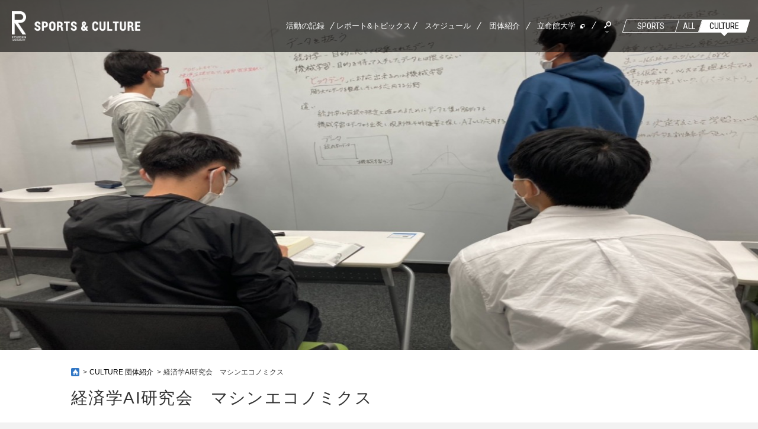

--- FILE ---
content_type: text/html;charset=UTF-8
request_url: https://www.ritsumei.ac.jp/sports-culture/culture/group/detail/?id=585
body_size: 13761
content:
<!DOCTYPE html><html>
<head>
<meta http-equiv="Content-Type" content="text/html; charset=UTF-8" /><meta name="author" content="">
<meta name="description" content="">
<meta name="keywords" content="経済学AI研究会　マシンエコノミクス">
<title>経済学AI研究会　マシンエコノミクス｜立命館大学 SPORTS&CULTURE</title>
<meta http-equiv="X-UA-Compatible" content="IE=Edge" />
<script>
	var device = navigator.userAgent;
	var	spView = 'width=device-width, user-scalable=yes, initial-scale=1, minimum-scale=0.5, maximum-scale=2';
	var	tbView = 'width=1080px, user-scalable=yes, minimum-scale=0.5, maximum-scale=2';
	if (device.indexOf('iPhone') > 0 || device.indexOf('iPod') > 0) {
		var meta = document.createElement('meta');
		meta.setAttribute('name', 'viewport');
		meta.setAttribute('content', spView);
		document.getElementsByTagName('head')[0].appendChild(meta);
	} else if ( device.indexOf('iPad') > 0 ) {
		var meta = document.createElement('meta');
		meta.setAttribute('name', 'viewport');
		meta.setAttribute('content', tbView);
		document.getElementsByTagName('head')[0].appendChild(meta);
	} else if (device.indexOf('Android') > 0 && window.matchMedia('(min-width:640px)').matches) {
		meta.setAttribute('name', 'viewport');
		meta.setAttribute('content', tbView);
		document.getElementsByTagName('head')[0].appendChild(meta);
	} else if(device.indexOf('Android') > 0 && window.matchMedia('(max-width:640px)').matches){
		var meta = document.createElement('meta');
		meta.setAttribute('name', 'viewport');
		meta.setAttribute('content', spView);
		document.getElementsByTagName('head')[0].appendChild(meta);
	}
</script>
<meta property="og:site_name" content="立命館大学 SPORTS&CULTURE">
<meta property="og:title" content="経済学AI研究会　マシンエコノミクス｜立命館大学 SPORTS&amp;CULTURE">
<meta property="og:type" content="article">
<meta property="og:url" content="http://www.ritsumei.ac.jp/sports-culture/culture/group/detail/?id=585">
<meta property="og:image" content="https://www.ritsumei.ac.jp/image.jsp?id=565202">
<meta property="og:description" content=" ">
<link rel="stylesheet" href="/sports-culture/css/style.css" type="text/css" media="all">
<link href="//fonts.googleapis.com/css?family=Open+Sans" rel="stylesheet" type="text/css">
<link href="//fonts.googleapis.com/css?family=Roboto+Condensed" rel="stylesheet" type="text/css">
<!--[if lte IE 8]><script type="text/javascript" src="/js/html5shiv.js"></script><![endif]--></head>
<body lang="ja">

<!-- Google Tag Manager GA4 -->
<noscript><iframe src="//www.googletagmanager.com/ns.html?id=GTM-T5MZCTW" style="display:none;visibility:hidden" width="0" height="0"></iframe></noscript>
<script>(function(w,d,s,l,i){w[l]=w[l]||[];w[l].push({'gtm.start':
new Date().getTime(),event:'gtm.js'});var f=d.getElementsByTagName(s)[0],
j=d.createElement(s),dl=l!='dataLayer'?'&l='+l:'';j.async=true;j.src=
'//www.googletagmanager.com/gtm.js?id='+i+dl;f.parentNode.insertBefore(j,f);
})(window,document,'script','dataLayer','GTM-T5MZCTW');</script>
<!-- End Google Tag Manager GA4 -->
	<div id="g-wrapper">
 		<header class="global">
			<div class="fixed-area">
				<div class="l-contents">
					<div class="fixed-frame">
						<p class="site-logo" id="site-logo"><a href="/sports-culture/"><img alt="立命館大学" src="/sports-culture/images/common/site_logo.png"></a></p>
						<div class="sp-menu-list">
							<ul>
								<li class="genre-btn" id="genre-btn"><p>CULTURE</p>
</li>
								<li class="main-btn" id="sp-menu" data-target="sp-menu-wrap" data-crnt="false"><a href="#"><img class="menu_open" alt="メニューを開く" src="/sports-culture/images/common/btn_menu_open.png"><img class="menu_close" alt="メニューを閉じる" src="/sports-culture/images/common/btn_menu_close.png"></a></li>
							</ul>
						</div>
						<div class="sp-menu-wrap">
							<div class="global-nav">
								<ul>
                                    <li>
										<a href="/sports-culture/record/">活動の記録</a>
									</li>
									<li>
										<a href="/sports-culture/all/topics/">レポート&amp;トピックス</a>
									</li>
									<li class="schedule">
										<a href="/sports-culture/all/schedule/">スケジュール</a>
									</li>
									<li class="dantai">
										<a href="/sports-culture/all/group/">団体紹介</a>
									</li>
									<li class="university">
										<a href="/" target="_blank">立命館大学</a>
									</li>
									<li class="search">
										<p><img alt="検索する" src="/sports-culture/images/common/icon_search.png"></p>
										<div class="nav-detail">
											<div class="details-wrap">
												<div class="search-area">
													<form id="searchbox_013678348108085708962:etnpymfwvl8" action="https://www.ritsumei.ac.jp/sports-culture/search/">
														<fieldset>
															<legend accesskey="0">立命館大学サイト内検索フォーム</legend>
															<p class="txt-l">
																<input name="cx" type="hidden" value="013678348108085708962:etnpymfwvl8">
																<input name="cof" type="hidden" value="FORID:11">
																<input name="q" tabindex="1" class="focusArea" accesskey="s" type="text" value="">
																<input name="imageField" tabindex="2" class="bt" accesskey="k" type="submit" value="SEARCH">
															</p>
														</fieldset>
													</form>
												</div>
											</div>
										</div>
									</li>
								</ul>
							</div>
						</div>
						<div class="genle-list">
							<ul>
								<li class="sports"><a href="/sports-culture/sports/"><span class="text">SPORTS</span></a></li>
								<li class="all"><a href="/sports-culture/"><span class="text">ALL</span></a></li>
								<li class="culture current"><a href="/sports-culture/culture/"><span class="text">CULTURE</span></a></li>
							</ul>
						</div>
					</div>
				</div>
			</div>
		</header>
		<div class="g-contents">
			<main role="main">
			<main role="main">
				<article class="single-page">
					<div class="single-head-area">
						<div class="main-image type2">
							<p><img src="/image.jsp?id=565202" alt="経済学AI研究会　マシンエコノミクス写真"></p>
						</div>
						<div class="list-page-ttl">
							<div class="inner">
								<ol class="topic-pass">
									<li class="home"><a href="/sports-culture/"><img src="/sports-culture/images/common/icon_home.png" alt="home"></a></li>

									<li><a href="/sports-culture/culture/group/">CULTURE 団体紹介</a></li>

									<li>経済学AI研究会　マシンエコノミクス</li>
								</ol>
								<div class="ttl">
									<h1>経済学AI研究会　マシンエコノミクス</h1>
								</div>
							</div>
						</div>
					</div>
					<div class="dantai-post-area">
						<div class="inner">
							<div class="table-wrap">
								<div class="row">
									
									<div class="first">
										<h3 class="ttl-info"><img src="/sports-culture/images/single/ttl_dantai_info.png" alt="活動内容"></h3>
										<div class="contents-box">
											<p>データ分析、機会学習の勉強、及びそれらの経済学への応用法の模索</p>
										</div>
									</div>
									
									
									<div class="second">
										<h3 class="ttl-place"><img src="/sports-culture/images/single/ttl_dantai_place.png" alt="活動場所"></h3>
										<div class="contents-box">
											<p>BKC</p>
										</div>
									</div>
									
								</div>
								<div class="row">
									
									<div>
										<h3 class="ttl-data"><img src="/sports-culture/images/single/ttl_dantai_data.png" alt="活動日"></h3>
										<div class="contents-box">
											<p>毎週水曜日、その他不定期</p>
										</div>
									</div>
									
									
									<div>
										<h3 class="ttl-activity"><img src="/sports-culture/images/single/ttl_dantai_activity.png" alt="主な活動"></h3>
										<div class="contents-box">
											<p>講演会「データサイエンティストという職業」<br>
みらいゼミ「人間に未来予測は可能なのか」を開催</p>
										</div>
									</div>
									
								</div>
								<div class="row">
									<div>
										<h3 class="ttl-message"><img src="/sports-culture/images/single/ttl_dantai_message.png" alt="一言メッセージ"></h3>
										<div class="contents-box">
											<p>学部や経験不問、初心者大歓迎。AI、データサイエンス、経済、株等に興味がある方は気軽にどうぞ。</p>
											
										</div>
									</div>
									
								</div>
							</div>
						</div>
					</div>
				</article>
 				<div class="page-link-area">
					<div class="dantai-page-link-relation">
						<div class="ttl">
							<h3 class="ttl-message"><img alt="この団体の関連情報" src="/sports-culture/images/single/ttl_dantai_relation.png" /></h3>
						</div>
						<ul>
							<li class="report">
								<a href="/sports-culture/all/topics/?group=585">
									<p class="text"><img alt="REPORT & TOPICS レポート & トピックス" src="/sports-culture/images/single/ttl_dantai_report.png" /></p>
									<p class="img"><img alt="REPORT & TOPICS レポート & トピックス" src="/sports-culture/images/single/img_report.jpg" /></p>
								</a>
							</li>
							<li class="schedule">
								<a href="/sports-culture/all/schedule/?group=585">
									<p class="text"><img alt="SCHEDULE スケジュール" src="/sports-culture/images/single/ttl_dantai_schedule.png" /></p>
									<p class="img"><img alt="SCHEDULE スケジュール" src="/sports-culture/images/single/img_schedule.jpg" /></p>
								</a>
							</li>
						</ul>
					</div>
					<div class="page-link-area">
						<div class="page-link groups single">
							<ul>
								<li><a href="/sports-culture/sports/group/"><img class="sp-hide" alt="SPORTS スポーツ団体一覧へ" src="/sports-culture/images/common/bnr_groups_sports_single_pc.png" /><img class="pc-hide" alt="SPORTS スポーツ団体一覧へ" src="/sports-culture/images/common/bnr_groups_sports.png" /></a></li>
								<li class="all"><a href="/sports-culture/all/group/"><img class="sp-hide" alt="ALL 団体一覧へ" src="/sports-culture/images/common/bnr_groups_all_pc.png" /><img class="pc-hide" alt="ALL 団体一覧へ" src="/sports-culture/images/common/bnr_groups_all.png" /></a></li>
								<li><a href="/sports-culture/culture/group/"><img class="sp-hide" alt="CULTURE 文化団体一覧へ" src="/sports-culture/images/common/bnr_groups_culture_single_pc.png" /><img class="pc-hide" alt="CULTURE 文化団体一覧へ" src="/sports-culture/images/common/bnr_groups_culture.png" /></a></li>
							</ul>
						</div>
					</div>
				</div>
				<p id="pagetop"><img alt="ページトップへ" src="/sports-culture/images/common/btn_pagetop_x2.png"></p>
			</main>
		</div>
 		<footer class="global">
			<div class="l-contents">
				<div class="social-area">
					<div class="l-frame">
						<h2 class="heading"><img alt="OFFICIAL ACCOUNT" src="/sports-culture/images/common/tit_social.png"></h2>
						<div class="list-set">
							<ul class="list">
								<li class="fb"><a href="https://www.facebook.com/ritsumeikanuniversity" target="_blank"><img alt="Facebook" src="/sports-culture/images/common/btn_facebook.png"></a></li>
								<li class="youtube"><a href="https://www.youtube.com/user/ritsumeikanu" target="_blank"><img alt="youtube" src="/sports-culture/images/common/btn_youtube.png"></a></li>
								<li class="list-btn"><a href="/socialmedia/" target="_blank"><img alt="SNS一覧" src="/sports-culture/images/common/btn_sns_list.png"></a></li>
							</ul>
						</div>
					</div>
				</div>
				<div class="list-area l-frame">
					<div class="search-area">
						<h2 class="heading"><img height="18" alt="SEARCH" src="/sports-culture/images/common/tit_search.png"></h2>
						<form id="searchbox_013678348108085708962:etnpymfwvl8" action="https://www.ritsumei.ac.jp/sports-culture/search/">
							<fieldset>
								<legend accesskey="0">立命館大学サイト内検索フォーム</legend>
								<p class="txt-l">
								<input name="cx" type="hidden" value="013678348108085708962:etnpymfwvl8">
								<input name="cof" type="hidden" value="FORID:11">
								<input name="q" tabindex="1" class="focusArea" accesskey="s" type="text" value=""> <input name="imageField" tabindex="2" class="bt" accesskey="k" type="submit" value="SEARCH"></p>
							</fieldset>
						</form>
					</div>
					<div class="banner-area">
						<ul>
							<li class="university"><a href="/" target="_blank"><img alt="立命館大学" src="/sports-culture/images/common/logo_foot.png"></a></li>
						</ul>
					</div>
				</div>
			</div>
			<div class="foot-area">
				<div class="l-frame">
					<ul class="foot-link">
						<li><a href="/sitepolicy/" target="_blank">このサイトについて</a></li>
						<li><a href="/privacypolicy/" target="_blank">プライバシーポリシー</a></li>
					</ul>
					<p class="copyright">© Ritsumeikan Univ. All rights reserved.</p>
				</div>
			</div>
		</footer>
	</div>
<script type="text/javascript" src="//ajax.googleapis.com/ajax/libs/jquery/1.11.3/jquery.min.js"></script>
<script>window.jQuery || document.write('<script src="/sports-culture/js/jquery-1.11.3.min.js"><\/script>')</script>
<script type="text/javascript" src="/sports-culture/js/functions.js"></script></body>
</html>


--- FILE ---
content_type: text/css;charset=UTF-8
request_url: https://www.ritsumei.ac.jp/sports-culture/css/style.css/
body_size: 312155
content:
@charset "UTF-8";
html, body, div, span, applet, object, iframe,
h1, h2, h3, h4, h5, h6, p, blockquote, pre,
a, abbr, acronym, address, big, cite, code,
del, dfn, em, img, ins, kbd, q, s, samp,
small, strike, strong, sub, sup, tt, var,
b, u, i, center,
dl, dt, dd, ol, ul, li,
fieldset, form, label, legend,
table, caption, tbody, tfoot, thead, tr, th, td,
article, aside, canvas, details, embed,
figure, figcaption, footer, header, hgroup,
menu, nav, output, ruby, section, summary,
time, mark, audio, video {
  margin: 0;
  padding: 0;
  border: 0;
  font: inherit;
  font-size: 100%;
  vertical-align: baseline;
}

html {
  line-height: 1;
}

ol, ul {
  list-style: none;
}

table {
  border-collapse: collapse;
  border-spacing: 0;
}

caption, th, td {
  text-align: left;
  font-weight: normal;
  vertical-align: middle;
}

q, blockquote {
  quotes: none;
}
q:before, q:after, blockquote:before, blockquote:after {
  content: "";
  content: none;
}

a img {
  border: none;
}

article, aside, details, figcaption, figure, footer, header, hgroup, main, menu, nav, section, summary {
  display: block;
}

img {
  vertical-align: bottom;
  border: none;
}

button,
input,
select,
textarea {
  vertical-align: middle;
}

input {
  outline: 0;
}

button,
input {
  *overflow: visible;
  line-height: normal;
}

button::-moz-focus-inner,
input::-moz-focus-inner {
  padding: 0;
  border: 0;
}

button,
html input[type="button"],
input[type="reset"],
input[type="submit"] {
  cursor: pointer;
  -webkit-appearance: button;
}

label,
select,
button,
input[type="button"],
input[type="reset"],
input[type="submit"],
input[type="radio"],
input[type="checkbox"] {
  cursor: pointer;
}

textarea {
  overflow: auto;
  vertical-align: top;
  font-family: sans-serif;
}

/* トップ 蜂の巣 */
/* ベース
---------------------------------- */
html {
  font-size: 62.5%;
  min-height: 100%;
  height: 100%;
}
html.font-small {
  font-size: 37.5%;
}
html.font-normal {
  font-size: 62.5%;
}
html.font-large {
  font-size: 87.5%;
}

body {
  color: #333;
  background: #f2f2f2;
  font-family: "Helvetica Neue",Helvetica,Arial, "Hiragino Kaku Gothic ProN","Hiragino Kaku Gothic Pro","游ゴシック","游ゴシック体","YuGothic","Meiryo","メイリオ","ＭＳ ゴシック",sans-serif;
  font-size: 10px;
  font-size: 1.0rem;
  line-height: 1.6;
  min-width: 1040px;
  min-height: 100%;
  height: 100%;
  -webkit-text-size-adjust: 100%;
}

@media screen and (max-width: 767px) {
  body {
    min-width: initial;
    min-width: auto;
  }
  body.menu-open {
    position: fixed;
    top: 0;
    width: 100%;
    overflow: hidden;
  }
}
a:link, a:visited {
  color: #3177c5;
  text-decoration: none;
}
a:hover, a:active {
  text-decoration: underline;
}

/* レイアウト　*/
#g-wrapper {
  overflow: hidden;
}

/* ステート（状態） */
.is-left {
  float: left;
}

.is-right {
  float: right;
}

.is-center {
  text-align: center;
}

.is-hidden {
  display: none;
}

.image.is-left,
img.is-left {
  margin-right: 10px;
  margin-bottom: 10px;
}
.image.is-right,
img.is-right {
  margin-left: 10px;
  margin-bottom: 10px;
}

#g-wrapper {
  position: relative;
  width: 100%;
  min-height: 100%;
}

header.global {
  position: fixed;
  width: 100%;
  margin: 0 auto;
  z-index: 99999;
}
header.global .fixed-frame {
  position: relative;
  width: 100%;
  max-width: 1300px;
  margin: 0 auto;
}
header.global .fixed-area {
  position: relative;
  z-index: 3;
  background: rgba(0, 0, 0, 0.6);
}
header.global .fixed-area.is-fix {
  padding-top: 0;
  background: rgba(153, 0, 0, 0.9);
  -moz-box-shadow: 0 0 3px 2px rgba(0, 0, 0, 0.4);
  -webkit-box-shadow: 0 0 3px 2px rgba(0, 0, 0, 0.4);
  box-shadow: 0 0 3px 2px rgba(0, 0, 0, 0.4);
}
header.global .fixed-area.is-fix:after {
  content: "";
  display: block;
  position: absolute;
  top: 0;
  right: 0;
  height: 60px;
  width: 15%;
  background: rgba(31, 35, 40, 0.9);
}
header.global .fixed-area.is-fix .site-logo {
  padding: 0.84615% 1.53846% 0;
}
header.global .fixed-area.is-fix .site-logo img {
  width: 175px;
}
header.global .fixed-area.is-fix .fixed-frame {
  height: 60px;
  z-index: 9;
}
header.global .fixed-area.is-fix .genle-list {
  position: relative;
  background: rgba(31, 35, 40, 0.9);
  padding: 0 17px 0 13px;
  -moz-transform: skew(-17deg);
  -ms-transform: skew(-17deg);
  -webkit-transform: skew(-17deg);
  transform: skew(-17deg);
}
header.global .fixed-area.is-fix .genle-list ul {
  -moz-transform: skew(17deg);
  -ms-transform: skew(17deg);
  -webkit-transform: skew(17deg);
  transform: skew(17deg);
}
header.global .fixed-area.is-fix .global-nav .search p {
  padding: 0 26px 0 10px;
}
header.global .fixed-area.is-fix .global-nav .nav-detail {
  top: 47px;
  left: auto;
  right: 6px;
  background: url(/sports-culture/images/common/bg_search_fix.png) no-repeat;
}
header.global .fixed-area .l-contents {
  position: relative;
  *zoom: 1;
}
header.global .fixed-area .l-contents:after {
  content: "";
  display: table;
  clear: both;
}
header.global .fixed-area .sp-menu-list {
  display: none;
}
header.global .fixed-area .fixed-frame {
  display: table;
  height: 88px;
}
header.global .fixed-area .site-logo {
  display: table-cell;
  width: 218px;
  padding: 1.53846% 1.53846% 0;
}
header.global .fixed-area .site-logo img {
  max-width: 100%;
}
header.global .fixed-area .site-logo a {
  display: block;
}
header.global .fixed-area .sp-menu-wrap {
  display: table-cell;
  vertical-align: middle;
  min-width: 747px;
}
header.global .fixed-area .global-nav ul {
  width: 100%;
  text-align: right;
}
header.global .fixed-area .global-nav li {
  position: relative;
  display: inline-block;
  vertical-align: middle;
  text-align: center;
  color: #fff;
}
header.global .fixed-area .global-nav li:before {
  content: "";
  display: inline-block;
  height: 13px;
  width: 8px;
  margin: 0 0 -2px 0;
  background: url("/sports-culture/images/common/icon_line_nav.png") no-repeat;
}
header.global .fixed-area .global-nav li:first-child a {
  padding: 0 6px 0 0;
}
header.global .fixed-area .global-nav li:first-child:before {
  display: none;
}
header.global .fixed-area .global-nav .schedule a {
  padding: 0 7px 0 9px;
}
header.global .fixed-area .global-nav .dantai a {
  padding: 0 7px 0 10px;
}
header.global .fixed-area .global-nav .university a {
  padding: 0 9px 0 8px;
}
header.global .fixed-area .global-nav .university a:after {
  content: "";
  display: inline-block;
  height: 7px;
  width: 7px;
  margin: 0 0 0 8px;
  background: url("/sports-culture/images/common/icon_link_pc.png") no-repeat;
}
header.global .fixed-area .global-nav .search > p {
  display: inline-block;
  padding: 0 10px 0 10px;
  cursor: pointer;
}
header.global .fixed-area .global-nav .search > p img {
  margin: 0 0 -3px;
}
header.global .fixed-area .global-nav a {
  display: inline-block;
  padding: 0;
  box-sizing: border-box;
  color: #fff;
  font-size: 13px;
  font-size: 1.3rem;
}
header.global .fixed-area .global-nav a:hover {
  border-bottom-color: #fff;
}
header.global .fixed-area .global-nav .current a {
  border-bottom-color: #990000;
}
header.global .fixed-area .global-nav .search-area form legend {
  display: none;
}
header.global .fixed-area .global-nav .search-area form .txt-l {
  overflow: visible;
  position: relative;
  width: 216px;
  margin: 19px auto 0;
}
header.global .fixed-area .global-nav .search-area form .txt-l:after {
  content: '';
  position: absolute;
  left: 10px;
  top: 5px;
  width: 15px;
  height: 15px;
}
header.global .fixed-area .global-nav .search-area form .txt-l input[type='text'] {
  padding-left: 30px;
  width: 160px;
  height: 22px;
  font-size: 12px;
  -moz-border-radius: 10px 0 0 10px;
  -webkit-border-radius: 10px;
  border-radius: 10px 0 0 10px;
  box-sizing: border-box;
  border: none;
  background: #fff url("/sports-culture/images/common/icon_search_foot.png") no-repeat 6px 2px;
  background-size: 16px 16px;
}
header.global .fixed-area .global-nav .search-area form .txt-l .bt {
  display: block;
  float: right;
  width: 56px;
  height: 22px;
  -moz-border-radius: 0 10px 10px 0;
  -webkit-border-radius: 0;
  border-radius: 0 10px 10px 0;
  background: #990000;
  border: none;
  color: #ffffff;
  font-size: 9px;
}
header.global .fixed-area .global-nav .nav-detail {
  text-indent: 0;
  display: none;
  position: absolute;
  top: 30px;
  left: -2px;
  z-index: 9;
  padding: 0;
  height: 56px;
  width: 247px;
  background: url(/sports-culture/images/common/bg_search.png) no-repeat;
  box-sizing: border-box;
  color: #ffffff;
}
header.global .fixed-area .global-nav .nav-detail.is-show {
  display: block;
}
header.global .fixed-area .global-nav .nav-detail ul {
  display: block;
  border-right: none;
}
header.global .fixed-area .global-nav .nav-detail .other-link {
  border-left: none;
}
header.global .fixed-area .global-nav .nav-detail .other-link li {
  margin-bottom: 1px;
}
header.global .fixed-area .global-nav .nav-detail .other-link li a {
  padding: 10px 15px;
  border-left: none;
  background-image: url("/sports-culture/images/common/bg_right_white_x2.png");
  background-repeat: no-repeat;
  background-position: right 12px center;
  background-size: 5px auto;
  font-size: 12px;
  font-size: 1.2rem;
}
header.global .fixed-area .school-list {
  display: none;
}
header.global .fixed-area .school-btn {
  display: none;
}
header.global .fixed-area .ohter-nav {
  position: absolute;
  right: 0;
  top: -32px;
  width: 232px;
}
header.global .fixed-area .ohter-nav .link-list {
  float: left;
  display: table;
}
header.global .fixed-area .ohter-nav .link-list li {
  display: table-cell;
  height: 31px;
  vertical-align: middle;
  border-left: 1px solid #ad3333;
  font-size: 12px;
  line-height: 1;
}
header.global .fixed-area .ohter-nav .link-list a {
  display: block;
  padding: 0 12px;
  box-sizing: border-box;
}
header.global .fixed-area .ohter-nav .link-list span {
  display: none;
}
header.global .fixed-area .ohter-nav .link-list img {
  width: 12px;
  height: auto;
}
header.global .fixed-area .ohter-nav .active-list {
  vertical-align: top;
  display: inline-block;
  border-right: 1px solid #ad3333;
  font-size: 0;
}
header.global .fixed-area .ohter-nav .active-list li {
  vertical-align: top;
  display: inline-block;
  line-height: 1;
}
header.global .fixed-area .ohter-nav .active-list li.is-hover {
  background-color: #820000;
}
header.global .fixed-area .ohter-nav .active-list a {
  display: block;
  padding: 10px 12px;
  padding: 0 12px;
  border-left: 1px solid #ad3333;
}
header.global .fixed-area .ohter-nav .active-list .nav-detail {
  display: none;
}
header.global .fixed-area .ohter-nav .active-list .nav-detail.is-show {
  display: block;
}
header.global .fixed-area .ohter-nav .active-list .search {
  position: relative;
}
header.global .fixed-area .ohter-nav .active-list .search .nav-detail {
  right: -42px;
  width: 232px;
}
header.global .fixed-area .ohter-nav .active-list .search .details-wrap {
  padding: 10px 9px;
}
header.global .fixed-area .ohter-nav .active-list .search .loupe {
  display: block;
  height: 32px;
}
header.global .fixed-area .ohter-nav .active-list .search .search-area form legend {
  display: none;
}
header.global .fixed-area .ohter-nav .active-list .search .search-area form .txt-l {
  overflow: visible;
  position: relative;
}
header.global .fixed-area .ohter-nav .active-list .search .search-area form .txt-l:after {
  content: '';
  position: absolute;
  left: 10px;
  top: 5px;
  width: 15px;
  height: 15px;
}
header.global .fixed-area .ohter-nav .active-list .search .search-area form .txt-l input[type='text'] {
  padding-left: 30px;
  width: 161px;
  height: 22px;
  font-size: 12px;
  -moz-border-radius: 10px 0 0 10px;
  -webkit-border-radius: 10px;
  border-radius: 10px 0 0 10px;
  box-sizing: border-box;
  background: #e8e9eb url("/sports-culture/images/common/icon_search_foot.png") no-repeat 6px 2px;
  background-size: 16px 16px;
}
header.global .fixed-area .ohter-nav .active-list .search .search-area form .txt-l .bt {
  display: block;
  float: right;
  width: 56px;
  height: 22px;
  -moz-border-radius: 0 10px 10px 0;
  -webkit-border-radius: 0;
  border-radius: 0 10px 10px 0;
  box-shadow: 1px 1px 0px 0px #ad3333 inset;
  background: #990000;
  border: none;
  color: #ffffff;
  font-size: 9px;
}
header.global .fixed-area .ohter-nav .active-list .font {
  position: relative;
}
header.global .fixed-area .ohter-nav .active-list .font .font-a {
  display: block;
  height: 32px;
}
header.global .fixed-area .ohter-nav .active-list .font .nav-detail {
  right: -1px;
  width: 118px;
  font-size: 13px;
  font-size: 1.3rem;
}
header.global .fixed-area .ohter-nav .active-list .font .details-wrap {
  padding: 10px 14px;
}
header.global .fixed-area .ohter-nav .active-list .font ul {
  display: table;
  width: 100%;
  border: 1px solid #ad3333;
  border-collapse: collapse;
  border-left: none;
}
header.global .fixed-area .ohter-nav .active-list .font ul li {
  display: table-cell;
  text-align: center;
  vertical-align: middle;
}
header.global .fixed-area .ohter-nav .active-list .font ul li a {
  padding: 8px 0;
}
header.global .fixed-area .ohter-nav .active-list .font ul li.current {
  background: #ad3333;
}
header.global .fixed-area .ohter-nav .active-list .nav-detail {
  position: absolute;
  background: #820000;
}
header.global .fixed-area .ohter-nav .active-list .nav-detail a {
  color: #ffffff;
}
header.global .fixed-area .close-btn {
  display: none;
}
header.global .genle-list {
  display: table-cell;
  min-width: 203px;
  padding: 0 17px 0 0;
  text-align: right;
  vertical-align: middle;
  -moz-box-sizing: border-box;
  -webkit-box-sizing: border-box;
  box-sizing: border-box;
}
header.global .genle-list ul {
  letter-spacing: -.4em;
  line-height: 1;
}
header.global .genle-list li {
  display: inline-block;
  letter-spacing: normal;
}
header.global .genle-list li:first-child a {
  border-left: 1px solid #fff;
}
header.global .genle-list p {
  display: block;
  padding: 3px 0 3px;
  min-width: 88px;
  border: 1px solid #fff;
  border-left: none;
  transition: 0.3s all ease;
  -moz-transform: skew(-17deg);
  -ms-transform: skew(-17deg);
  -webkit-transform: skew(-17deg);
  transform: skew(-17deg);
  font-size: 14px;
  font-size: 1.4rem;
  color: #fff;
  line-height: 1;
  text-align: center;
  font-family: 'Roboto Condensed', sans-serif;
}
header.global .genle-list p span {
  display: block;
  -moz-transform: skew(17deg);
  -ms-transform: skew(17deg);
  -webkit-transform: skew(17deg);
  transform: skew(17deg);
}
header.global .genle-list a {
  display: block;
  padding: 3px 0 3px;
  min-width: 88px;
  border: 1px solid #fff;
  border-left: none;
  transition: 0.3s all ease;
  -moz-transform: skew(-17deg);
  -ms-transform: skew(-17deg);
  -webkit-transform: skew(-17deg);
  transform: skew(-17deg);
  font-size: 14px;
  font-size: 1.4rem;
  color: #fff;
  line-height: 1;
  text-align: center;
  font-family: 'Roboto Condensed', sans-serif;
}
header.global .genle-list a:hover {
  text-decoration: none;
  background: #fff;
  color: #000;
}
header.global .genle-list a span {
  display: block;
  -moz-transform: skew(17deg);
  -ms-transform: skew(17deg);
  -webkit-transform: skew(17deg);
  transform: skew(17deg);
}
header.global .genle-list .all a,
header.global .genle-list .all p {
  padding: 3px 0 3px;
  min-width: 38px;
}
header.global .genle-list .culture a {
  padding: 3px 0 3px;
  min-width: 79px;
}
header.global .genle-list .current {
  position: relative;
}
header.global .genle-list .current a {
  background: #fff;
  color: #000;
}
header.global .genle-list .current:after {
  content: "";
  display: block;
  width: 0;
  height: 0;
  border-style: solid;
  border-width: 6px 6px 0 6px;
  border-color: #fff transparent transparent transparent;
  position: absolute;
  top: 100%;
  left: 50%;
  margin: 0 0 0 -6px;
}

@media screen and (max-width: 1260px) {
  header.global .fixed-area .sp-menu-wrap {
    min-width: inherit;
  }

  header.global .genle-list {
    min-width: 245px;
  }
}
@media screen and (max-width: 767px) {
  header.global {
    height: auto;
    padding-top: 0px;
  }
  header.global .fixed-frame {
    max-width: auto;
  }
  header.global.skeleton .fixed-area.is-scroll #site-logo img {
    filter: progid:DXImageTransform.Microsoft.Alpha(enabled=false);
    opacity: 1;
  }
  header.global .fixed-area {
    position: fixed;
    width: 100%;
    height: 49px;
    padding-top: 0;
    top: 0;
    transition: 0.3s all ease;
    background: rgba(0, 0, 0, 0.8);
  }
  header.global .fixed-area.is-close {
    -webkit-transform: translate3d(0, -50px, 0);
    -moz-transform: translate3d(0, -50px, 0);
    transform: translate3d(0, -50px, 0);
  }
  header.global .fixed-area.is-scroll {
    height: 38px;
    background: rgba(153, 0, 0, 0.9);
  }
  header.global .fixed-area.is-scroll .fixed-frame {
    height: 38px;
  }
  header.global .fixed-area.is-scroll .site-logo {
    padding: 0;
    margin: 10px 0 7px 10px;
  }
  header.global .fixed-area.is-scroll .site-logo img {
    width: 91px;
  }
  header.global .fixed-area.is-scroll .sp-menu-list li.main-btn {
    height: 38px;
  }
  header.global .fixed-area.is-scroll .sp-menu-list li.main-btn a {
    height: 100%;
    width: 48px;
    display: block;
    border-left: none;
  }
  header.global .fixed-area.is-scroll .sp-menu-list li.main-btn a .menu_open {
    height: 10px;
    width: 11px;
    padding: 13px 0 0 23px;
  }
  header.global .fixed-area.is-scroll .sp-menu-list .genre-btn {
    display: none;
  }
  header.global .fixed-area.genre-on {
    top: 42px;
  }
  header.global .fixed-area.genre-on .genle-list {
    display: block;
  }
  header.global .fixed-area .fixed-frame {
    height: 49px;
  }
  header.global .fixed-area .site-logo {
    display: block;
    float: left;
    width: 127px;
    margin: 11px 0 7px 10px;
    padding: 0;
  }
  header.global .fixed-area .sp-menu-list {
    display: block;
    float: right;
  }
  header.global .fixed-area .sp-menu-list ul {
    overflow: hidden;
    font-size: 0;
    width: 120px;
  }
  header.global .fixed-area .sp-menu-list li.main-btn {
    float: right;
    height: 49px;
  }
  header.global .fixed-area .sp-menu-list li.main-btn a {
    height: 100%;
    width: 48px;
    display: block;
    border-left: 1px solid #515050;
  }
  header.global .fixed-area .sp-menu-list li.main-btn a .menu_open {
    height: 13px;
    width: 15px;
    padding: 18px 0 0 16px;
  }
  header.global .fixed-area .sp-menu-list li.main-btn a .menu_close {
    display: none;
  }
  header.global .fixed-area .sp-menu-list li.main-btn a.is-close {
    background: #990000;
    border-left: none;
  }
  header.global .fixed-area .sp-menu-list li.main-btn a.is-close .menu_open {
    display: none;
  }
  header.global .fixed-area .sp-menu-list li.main-btn a.is-close .menu_close {
    display: block;
    height: 11px;
    width: 11px;
    padding: 19px 0 0 19px;
  }
  header.global .fixed-area .sp-menu-list .genre-btn {
    position: relative;
    float: left;
    width: 50px;
    min-width: 50px;
    padding: 0;
    margin: 18px 0 0 5px;
    background: #fff;
    -moz-transform: skew(-17deg);
    -ms-transform: skew(-17deg);
    -webkit-transform: skew(-17deg);
    transform: skew(-17deg);
    font-size: 9px;
    font-size: 0.9rem;
    line-height: 1;
    color: #000;
    cursor: pointer;
  }
  header.global .fixed-area .sp-menu-list .genre-btn p {
    padding: 4px 0 2px;
    width: 100%;
    text-align: center;
    -moz-transform: skew(17deg);
    -ms-transform: skew(17deg);
    -webkit-transform: skew(17deg);
    transform: skew(17deg);
    line-height: 1;
    font-family: 'Roboto Condensed', sans-serif;
  }
  header.global .fixed-area .sp-menu-list .genre-btn:before {
    content: "";
    display: block;
    position: absolute;
    top: -11px;
    left: 15px;
    height: 5px;
    width: 9px;
    background: url(/sports-culture/images/common/icon_arrowt_sp.png) no-repeat;
    background-size: 9px 5px;
    -moz-transform: skew(17deg);
    -ms-transform: skew(17deg);
    -webkit-transform: skew(17deg);
    transform: skew(17deg);
  }
  header.global .fixed-area .sp-menu-list a {
    display: block;
    width: 49px;
    height: 49px;
    background-size: 100% auto;
    transition: all 0.3s ease;
  }
  header.global .fixed-area .sp-menu-wrap {
    overflow: auto;
    display: none;
    position: absolute;
    top: 49px;
    left: 0;
    right: 0;
  }
  header.global .fixed-area .global-nav {
    text-indent: 0;
  }
  header.global .fixed-area .global-nav ul {
    display: block;
    border-right: none;
  }
  header.global .fixed-area .global-nav li {
    display: block;
    min-width: 100%;
    text-align: left;
    border-left: none;
    font-size: 17px;
    font-size: 1.7rem;
    font-weight: normal;
  }
  header.global .fixed-area .global-nav li:before {
    display: none;
  }
  header.global .fixed-area .global-nav li:first-child a {
    padding: 17px 0px 12px 9px;
  }
  header.global .fixed-area .global-nav a {
    position: relative;
    display: block;
    padding: 18px 13px;
    height: auto;
    box-sizing: border-box;
    background: rgba(0, 0, 0, 0.8);
    border-top: 1px solid #52565c;
    color: #ffffff;
  }
  header.global .fixed-area .global-nav a:hover {
    opacity: 1.0;
    -moz-opacity: 1.0;
    filter: alpha(opacity=100);
    border-bottom-color: #44484e;
    color: #ffffff;
  }
  header.global .fixed-area .global-nav a:after {
    content: "";
    position: absolute;
    top: 50%;
    right: 11px;
    width: 5px;
    height: 10px;
    margin-top: -4px;
    background: url("/sports-culture/images/common/icon_arrowr_sp.png") no-repeat center;
    background-size: 5px 10px;
  }
  header.global .fixed-area .global-nav .schedule a {
    padding: 17px 0px 12px 9px;
  }
  header.global .fixed-area .global-nav .dantai a {
    padding: 17px 0px 12px 9px;
  }
  header.global .fixed-area .global-nav .university a {
    padding: 17px 0px 12px 9px;
  }
  header.global .fixed-area .global-nav .university a:after {
    content: "";
    display: inline-block;
    height: 7px;
    width: 7px;
    margin: 0 0 0 8px;
    background: url("/sports-culture/images/common/icon_link_pc.png") no-repeat;
  }
  header.global .fixed-area .global-nav .search {
    border-top: 1px solid #52565c;
    padding: 0 0 18px;
    background: rgba(0, 0, 0, 0.8);
  }
  header.global .fixed-area .global-nav .search > p {
    display: none;
  }
  header.global .fixed-area .global-nav .nav-detail {
    display: block;
    position: relative;
    top: auto;
    left: auto;
    height: auto;
    width: 100%;
    background: none;
  }
  header.global .fixed-area .global-nav .search-area form legend {
    display: none;
  }
  header.global .fixed-area .global-nav .search-area form .txt-l {
    overflow: visible;
    position: relative;
    width: 300px;
    margin: 17px auto 0;
  }
  header.global .fixed-area .global-nav .search-area form .txt-l:after {
    content: '';
    position: absolute;
    left: 10px;
    top: 5px;
    width: 15px;
    height: 15px;
  }
  header.global .fixed-area .global-nav .search-area form .txt-l input[type='text'] {
    padding-left: 30px;
    width: 219px;
    height: 32px;
    font-size: 12px;
    -moz-border-radius: 15px 0 0 15px;
    -webkit-border-radius: 15px;
    border-radius: 15px 0 0 15px;
    box-sizing: border-box;
    border: none;
    background: #fff url("/sports-culture/images/common/icon_search_foot.png") no-repeat 11px 7px;
    background-size: 16px 16px;
    vertical-align: top;
  }
  header.global .fixed-area .global-nav .search-area form .txt-l .bt {
    display: block;
    float: right;
    width: 81px;
    height: 32px;
    -moz-border-radius: 0 15px 15px 0;
    -webkit-border-radius: 0;
    border-radius: 0 15px 15px 0;
    background: #990000;
    border: none;
    color: #ffffff;
    font-size: 13px;
    font-size: 1.3rem;
  }
  header.global .fixed-area.on {
    padding-top: 0;
    border-top: 4px solid #990000;
  }
  header.global .fixed-area.on #site-logo img {
    width: 140px;
    height: auto;
  }
  header.global .fixed-area.on .global-nav a {
    padding: 24px 0 21px;
  }
  header.global .fixed-area .school-list {
    padding-top: 20px;
    display: block;
    background: #1d1f24;
  }
  header.global .fixed-area .school-list li {
    display: block;
    min-width: 100%;
    text-align: left;
    border-left: none;
    font-size: 17px;
    font-size: 1.7rem;
    font-weight: normal;
  }
  header.global .fixed-area .school-list li a {
    position: relative;
    display: block;
    padding: 18px 13px;
    height: auto;
    box-sizing: border-box;
    background: #272c32;
    border-bottom: 1px solid #44484e;
    color: #ffffff;
  }
  header.global .fixed-area .school-list li a:hover {
    opacity: 1.0;
    -moz-opacity: 1.0;
    filter: alpha(opacity=100);
    border-bottom-color: #44484e;
    color: #ffffff;
  }
  header.global .fixed-area .school-list li a:after {
    content: "";
    position: absolute;
    top: 50%;
    right: 15px;
    width: 10px;
    height: 5px;
    margin-top: -3px;
    background: url("/sports-culture/images/common/bg_down_big_white_x2.png") no-repeat center;
    background-size: 10px auto;
  }
  header.global .fixed-area .school-list li .acc-body {
    display: none;
  }
  header.global .fixed-area .school-list li .acc-body li:first-child a {
    border-top: none;
  }
  header.global .fixed-area .school-list li .acc-body a {
    position: relative;
    display: block;
    margin: 0 28px;
    padding: 16px 0;
    height: auto;
    box-sizing: border-box;
    background: #1d1f24;
    border-top: 1px dotted #44484e;
    border-bottom: none;
    color: #ffffff;
  }
  header.global .fixed-area .school-list li .acc-body a:after {
    display: none;
  }
  header.global .fixed-area .school-btn {
    display: table;
    width: 100%;
    border-bottom: 1px solid #47484D;
  }
  header.global .fixed-area .school-btn li {
    display: table-cell;
    width: 33.333%;
    height: auto;
    text-align: center;
    vertical-align: middle;
    background: #272c32;
    border-left: 1px solid #47484D;
  }
  header.global .fixed-area .school-btn li:first-child {
    border-left: none;
  }
  header.global .fixed-area .school-btn a {
    display: block;
    padding: 15px 5px;
    border-left: none;
    color: #ffffff;
    font-size: 13px;
    font-size: 1.3rem;
  }
  header.global .fixed-area .ohter-nav {
    position: static;
    width: auto;
  }
  header.global .fixed-area .ohter-nav .link-list {
    float: none;
    display: table;
    width: 100%;
    border-bottom: 1px solid #47484D;
  }
  header.global .fixed-area .ohter-nav .link-list li {
    display: table-cell;
    width: 33.333%;
    height: auto;
    text-align: center;
    vertical-align: middle;
    background: #1d1f24;
    border-left: 1px solid #47484D;
  }
  header.global .fixed-area .ohter-nav .link-list li:first-child {
    border-left: none;
  }
  header.global .fixed-area .ohter-nav .link-list a {
    padding: 15px 5px;
    border-left: none;
    color: #ffffff;
  }
  header.global .fixed-area .ohter-nav .link-list span {
    display: block;
    padding-top: 15px;
    font-size: 13px;
    font-size: 1.3rem;
  }
  header.global .fixed-area .ohter-nav .link-list img {
    width: 36px;
    height: auto;
  }
  header.global .fixed-area .ohter-nav .active-list {
    display: block;
    border-right: none;
    font-size: 0;
  }
  header.global .fixed-area .ohter-nav .active-list li {
    display: block;
  }
  header.global .fixed-area .ohter-nav .active-list li.current {
    background-color: #820000;
  }
  header.global .fixed-area .ohter-nav .active-list a {
    display: block;
    padding: 0;
    border-left: 1px solid #ad3333;
  }
  header.global .fixed-area .ohter-nav .active-list .nav-detail {
    display: block;
  }
  header.global .fixed-area .ohter-nav .active-list .language .jp {
    display: none;
  }
  header.global .fixed-area .ohter-nav .active-list .language .nav-detail {
    width: 100%;
  }
  header.global .fixed-area .ohter-nav .active-list .language .details-wrap {
    padding: 0;
  }
  header.global .fixed-area .ohter-nav .active-list .language ul {
    display: table;
    width: 100%;
  }
  header.global .fixed-area .ohter-nav .active-list .language li {
    display: table-cell;
    border-left: 1px solid #47484D;
  }
  header.global .fixed-area .ohter-nav .active-list .language li:first-child {
    border-left: none;
  }
  header.global .fixed-area .ohter-nav .active-list .language li a {
    width: 100%;
    padding: 14px 0;
    box-sizing: border-box;
    border-top: none;
    text-align: center;
    background-color: #1d1f24;
  }
  header.global .fixed-area .ohter-nav .active-list .language li a.blank {
    background-position: right 10px center;
  }
  header.global .fixed-area .ohter-nav .active-list .search {
    position: static;
  }
  header.global .fixed-area .ohter-nav .active-list .search .loupe {
    display: none;
  }
  header.global .fixed-area .ohter-nav .active-list .search .nav-detail {
    position: static;
    width: 100%;
    border-top: 1px solid #47484D;
    background: #1d1f24;
  }
  header.global .fixed-area .ohter-nav .active-list .search .details-wrap {
    padding: 14px 10px;
  }
  header.global .fixed-area .ohter-nav .active-list .search .search-area form .txt-l input[type='text'] {
    width: 100%;
    height: 25px;
    -moz-border-radius: 10px;
    -webkit-border-radius: 10px;
    border-radius: 10px;
    box-shadow: none;
    border: none;
    background-position: 8px center;
  }
  header.global .fixed-area .ohter-nav .active-list .search .search-area form .txt-l .bt {
    display: none;
  }
  header.global .fixed-area .ohter-nav .active-list .font {
    display: none;
  }
  header.global .fixed-area .ohter-nav .active-list .nav-detail {
    position: static;
  }
  header.global .fixed-area .close-btn {
    display: block;
    padding: 15px 0 15px 10px;
    text-align: center;
    font-size: 14px;
    font-size: 1.4rem;
    color: #ffffff;
    border-top: 1px solid #47484D;
    background: #1d1f24;
  }
  header.global .fixed-area .close-btn span {
    position: relative;
    padding-left: 20px;
  }
  header.global .fixed-area .close-btn span:before {
    content: '';
    position: absolute;
    left: -0px;
    top: 50%;
    width: 11px;
    height: 11px;
    margin-top: -6px;
    background: #272c32 url("/sports-culture/images/common/bg_close_x2.png") no-repeat left center;
    background-size: cover;
  }
  header.global .genle-list {
    display: none;
    position: fixed;
    top: 0;
    left: 0;
    height: 42px;
    width: 100%;
    background: #1f2328;
    padding: 0 0 0 0;
    border-bottom: 1px solid #1f2328;
    text-align: center;
    vertical-align: middle;
  }
  header.global .genle-list ul {
    margin: 8px auto 0;
    letter-spacing: -.4em;
    line-height: 1;
  }
  header.global .genle-list li {
    display: inline-block;
    letter-spacing: normal;
  }
  header.global .genle-list li:first-child a {
    border-left: 1px solid #fff;
  }
  header.global .genle-list p {
    display: block;
    padding: 4px 18px 3px 15px;
    border: 1px solid #fff;
    border-left: none;
    transition: 0.3s all ease;
    -moz-transform: skew(-17deg);
    -ms-transform: skew(-17deg);
    -webkit-transform: skew(-17deg);
    transform: skew(-17deg);
    font-size: 14px;
    font-size: 1.4rem;
    color: #fff;
    line-height: 1;
  }
  header.global .genle-list a {
    display: block;
    padding: 4px 0 3px;
    border: 1px solid #fff;
    border-left: none;
    min-width: 84px;
    transition: 0.3s all ease;
    -moz-transform: skew(-17deg);
    -ms-transform: skew(-17deg);
    -webkit-transform: skew(-17deg);
    transform: skew(-17deg);
    font-size: 14px;
    font-size: 1.4rem;
    color: #fff;
    line-height: 1;
  }
  header.global .genle-list a:hover {
    text-decoration: none;
    background: #fff;
    color: #000;
  }
  header.global .genle-list a span {
    display: block;
    -moz-transform: skew(17deg);
    -ms-transform: skew(17deg);
    -webkit-transform: skew(17deg);
    transform: skew(17deg);
  }
  header.global .genle-list .all p,
  header.global .genle-list .all a {
    padding: 4px 0 3px;
    min-width: 42px;
  }
  header.global .genle-list .culture a {
    padding: 4px 0 3px;
    min-width: 84px;
  }
  header.global .genle-list .current:after {
    display: none;
  }
}
/* 共通コンテンツ */
main {
  position: relative;
}
main a {
  transition: all 0.3s ease;
}
main a:hover {
  opacity: 0.70;
  -moz-opacity: 0.70;
  filter: alpha(opacity=70);
}

.c-frame {
  max-width: 1300px;
  margin: 0 auto;
}
.c-frame.type1 {
  width: 1040px;
  max-width: none;
}
.c-frame.type2 {
  width: 1248px;
  max-width: none;
}

@media screen and (max-width: 767px) {
  .c-frame {
    width: auto;
    max-width: none;
  }
  .c-frame.type1, .c-frame.type2 {
    width: auto;
    max-width: none;
  }
}
/* ページトップ */
#pagetop {
  display: none;
  position: fixed;
  right: 0;
  bottom: 100px;
  z-index: 99;
  cursor: pointer;
}
#pagetop:hover {
  transition: all 0.3s ease;
}
#pagetop:hover:hover {
  opacity: 0.70;
  -moz-opacity: 0.70;
  filter: alpha(opacity=70);
}
#pagetop img {
  width: 40px;
  height: auto;
}

@media screen and (max-width: 767px) {
  #pagetop {
    bottom: 0;
  }
  #pagetop img {
    width: 35px;
    height: auto;
  }
}
.primary-contents {
  background: #e2e6e9;
}
.primary-contents .l-contents {
  padding: 20px 0;
}
.primary-contents .l-frame {
  *zoom: 1;
  margin-left: 20px;
  padding-right: 34.2%;
  box-sizing: border-box;
}
.primary-contents .l-frame:after {
  content: "";
  display: table;
  clear: both;
}
.primary-contents.no-side .l-frame {
  padding-right: 0;
}
.primary-contents .breadcrumb ol {
  font-size: 0px;
  font-size: 0rem;
}
.primary-contents .breadcrumb li {
  position: relative;
  vertical-align: middle;
  display: inline-block;
  margin-right: 5px;
  padding-left: 11px;
  font-size: 12px;
  font-size: 1.2rem;
}
.primary-contents .breadcrumb li:before {
  content: ">";
  position: absolute;
  left: 0;
  top: 0;
  display: block;
  width: 11px;
}
.primary-contents .breadcrumb .is-home {
  margin-top: -2px;
  padding-left: 0;
}
.primary-contents .breadcrumb .is-home:before {
  display: none;
}
.primary-contents .breadcrumb .is-home img {
  width: 14px;
  height: auto;
  vertical-align: middle;
}
.primary-contents .page-list {
  background: #f9fafb;
  border-bottom: 1px solid #cdcfd0;
}
.primary-contents .page-list ul {
  width: 740px;
  margin: 0 auto;
  padding: 15px 300px 15px 0;
}
.primary-contents .page-list:after {
  content: "";
  position: absolute;
  width: 100%;
  height: 1px;
  border-bottom: 1px solid #e3e5e7;
}

.page-list ul {
  padding: 15px 0;
  text-align: left;
}
.page-list ul li {
  position: relative;
  vertical-align: top;
  display: inline-block;
  margin-right: 20px;
  padding-left: 20px;
  font-size: 13px;
  font-size: 1.3rem;
}
.page-list ul li:after {
  content: "";
  position: absolute;
  top: 50%;
  left: 0;
  width: 12px;
  height: 6px;
  margin-top: -3px;
  background: url("/sports-culture/images/common/bg_down_red_x2.png") no-repeat left center;
  background-size: 12px 6px;
}
.page-list ul li a {
  color: #000000;
}
.page-list.type1 {
  margin-bottom: 30px;
}
.page-list.type1 .l-frame {
  position: relative;
  padding-bottom: 3px;
  border-bottom: 1px solid #d1d5d8;
}
.page-list.type1 .l-frame:after {
  content: "";
  position: absolute;
  width: 100%;
  height: 1px;
  border-bottom: 1px solid #d1d5d8;
}

@media screen and (max-width: 767px) {
  .primary-contents .l-contents {
    margin: 0;
    padding: 12px 13px;
  }
  .primary-contents .l-frame {
    margin-left: 0;
    padding-right: 0;
  }
  .primary-contents .breadcrumb {
    font-size: 10px;
    font-size: 1rem;
  }
  .primary-contents .breadcrumb .is-home {
    margin-top: 0;
  }
  .primary-contents .breadcrumb .is-home img {
    width: 9px;
  }
  .primary-contents .page-list ul {
    width: auto;
    padding: 13px;
  }

  .page-list ul {
    padding: 13px;
  }
  .page-list ul li {
    margin-right: 10px;
    padding-left: 14px;
    font-size: 11px;
    font-size: 1.1rem;
  }
  .page-list ul li:after {
    background-size: 9px auto;
  }
  .page-list.type1 {
    margin-bottom: 0;
    background: #f9fafb;
    border-bottom: 1px solid #cdcfd0;
  }
  .page-list.type1 .l-frame {
    border-bottom: none;
  }
  .page-list.type1 .l-frame:after {
    display: none;
  }
}
.base-page .main-contents.type1 {
  padding: 55px 0 98px;
}

.main-contents {
  width: 740px;
  margin: 0 auto;
  padding: 55px 300px 0 0;
}
.main-contents.type1 {
  width: 740px;
  padding: 0 0 10px;
}
.main-contents.type2 {
  width: 840px;
  margin-top: -215px;
  padding: 40px 50px 0;
  box-sizing: border-box;
  background: #f2f4f6;
}

@media screen and (max-width: 767px) {
  .base-page .main-contents.type1 {
    margin: 10% 4.0625% 0;
    padding: 0 0 15px;
  }

  .main-contents {
    width: auto;
    margin: 35px 13px 0;
    padding-top: 0;
    padding-right: 0;
  }
  .main-contents.type1 {
    width: auto;
    margin: 10% 4.0625% 0;
    padding: 0 0 15px;
  }
  .main-contents.type2 {
    width: auto;
    margin-top: 0;
    padding: 20px 0 0;
  }
}
.side-contents {
  position: absolute;
  top: 24px;
  right: 50%;
  width: 260px;
  margin-right: -520px;
  background: #fbfcfc;
}
.side-contents .title {
  display: table;
  width: 100%;
  height: 160px;
  background: #990000;
  color: #ffffff;
  vertical-align: middle;
  text-align: center;
  -moz-border-radius: 3px 3px 0 0;
  -webkit-border-radius: 3px;
  border-radius: 3px 3px 0 0;
}
.side-contents .title .l-contents {
  display: table-cell;
  vertical-align: middle;
}
.side-contents .title .headding {
  font-size: 24px;
  font-size: 2.4rem;
}
.side-contents .title .english {
  font-family: 'Open Sans', sans-serif;
  font-size: 10px;
  font-size: 1rem;
  color: #d0a3a3;
}
.side-contents .nav-list {
  border-bottom: 1px solid #f2f4f6;
}
.side-contents .nav-list a {
  position: relative;
  display: block;
  color: #000000;
  font-size: 14px;
  font-size: 1.4rem;
}
.side-contents .nav-list a:after {
  content: "";
  position: absolute;
  top: 50%;
  right: 15px;
  width: 12px;
  height: 6px;
  margin-top: -3px;
  background-repeat: no-repeat;
  background-position: right center;
}
.side-contents .nav-list li {
  border-top: 1px solid #f2f4f6;
}
.side-contents .nav-list li a {
  padding: 26px 19px;
  background-color: #ffffff;
}
.side-contents .nav-list li a:after {
  width: 7px;
  height: 12px;
  margin-top: -6px;
  background-image: url("/sports-culture/images/common/bg_right_red_x2.png");
  background-size: 7px 12px;
}
.side-contents .nav-list li a.blank:after {
  width: 11px;
  height: 11px;
  margin-top: -5px;
  background-image: url("/sports-culture/images/common/icon_blank_red_x2.png");
  background-size: 11px 11px;
}
.side-contents .nav-list li a.pdf:after {
  right: 13px;
  width: 14px;
  height: 14px;
  margin-top: -7px;
  background-image: url("/sports-culture/images/common/icon_pdf_x2.png");
  background-size: 14px 14px;
}
.side-contents .nav-list li.btn-up a:after {
  right: 13px;
  width: 12px;
  height: 7px;
  margin-top: -3px;
  background-image: url("/sports-culture/images/common/bg_up_red_x2.png");
  background-size: 12px 7px;
}
.side-contents .nav-list li.btn-down a:after {
  right: 13px;
  width: 12px;
  height: 7px;
  margin-top: -3px;
  background-image: url("/sports-culture/images/common/bg_down_red_x2.png");
  background-size: 12px 7px;
}
.side-contents .nav-list li.btn-down .acc-body {
  display: none;
}
.side-contents .nav-list li .acc-body a {
  padding: 17px 35px 17px 34px;
  background-color: #e2e6e9;
}
.side-contents .nav-list li .acc-body li.btn-up a:after {
  width: 8px;
  height: 4px;
  margin-top: -2px;
  background-image: url("/sports-culture/images/common/bg_up_black_x2.png");
  background-size: 8px 4px;
}
.side-contents .nav-list li .acc-body li.btn-down a:after {
  width: 8px;
  height: 4px;
  margin-top: -2px;
  background-image: url("/sports-culture/images/common/bg_down_black_x2.png");
  background-size: 8px 4px;
}
.side-contents .nav-list li .acc-body li .acc-body a:after {
  width: 4px;
  height: 8px;
  margin-top: -4px;
  background-image: url("/sports-culture/images/common/bg_right_black_x2.png");
  background-size: 4px 8px;
}
.side-contents .nav-list li .acc-body li a:after {
  width: 4px;
  height: 8px;
  margin-top: -4px;
  background-image: url("/sports-culture/images/common/bg_right_black_x2.png");
  background-size: 4px 8px;
}
.side-contents .nav-list li .acc-body li a.blank:after {
  right: 13px;
  width: 8px;
  height: 8px;
  margin-top: -4px;
  background-image: url("/sports-culture/images/common/icon_blank_black_x2.png");
  background-size: 8px 8px;
}
.side-contents .nav-list li .acc-body li a.pdf:after {
  right: 13px;
  width: 10px;
  height: 10px;
  margin-top: -5px;
  background-image: url("/sports-culture/images/common/icon_pdf_white_x2.png");
  background-size: 10px 10px;
}
.side-contents .nav-list li .acc-body .acc-body a {
  padding: 16px 35px 16px 50px;
  background-color: #d1d6da;
  font-size: 12px;
  font-size: 1.2rem;
}
.side-contents .nav-list li .acc-body .acc-body a:after {
  width: 4px;
  height: 8px;
  margin-top: -4px;
  background-image: url("/sports-culture/images/common/bg_right_black_x2.png");
  background-size: 4px 8px;
}
.side-contents .other-list {
  margin-top: 8px;
}
.side-contents .other-list li {
  border-top: 1px solid #f2f4f6;
}
.side-contents .other-list a {
  position: relative;
  display: block;
  padding: 26px 19px;
  background-color: #ffffff;
  color: #000000;
  font-size: 14px;
  font-size: 1.4rem;
}
.side-contents .other-list a:after {
  content: "";
  position: absolute;
  top: 50%;
  right: 15px;
  width: 12px;
  height: 6px;
  margin-top: -3px;
  background-repeat: no-repeat;
  background-position: right center;
}
.side-contents .other-list li {
  border-top: 1px solid #f2f4f6;
}
.side-contents .other-list li a {
  padding: 26px 19px;
  background-color: #ffffff;
}
.side-contents .other-list li a:after {
  width: 7px;
  height: 12px;
  margin-top: -6px;
  background-image: url("/sports-culture/images/common/bg_right_red_x2.png");
  background-size: 7px 12px;
}
.side-contents .other-list li a.blank:after {
  width: 11px;
  height: 11px;
  margin-top: -5px;
  background-image: url("/sports-culture/images/common/icon_blank_red_x2.png");
  background-size: 11px 11px;
}
.side-contents .other-list li a.pdf:after {
  right: 13px;
  width: 14px;
  height: 14px;
  margin-top: -7px;
  background-image: url("/sports-culture/images/common/icon_pdf_x2.png");
  background-size: 14px 14px;
}

@media screen and (max-width: 767px) {
  .side-contents {
    position: static;
    width: auto;
    margin-right: 0;
    background: #e2e6e9;
  }
  .side-contents .title {
    display: block;
    height: auto;
    padding: 20px 13px;
    box-sizing: border-box;
    -moz-border-radius: 0;
    -webkit-border-radius: 0;
    border-radius: 0;
  }
  .side-contents .title .l-contents {
    display: table;
    width: 100%;
  }
  .side-contents .title .headding {
    display: table-cell;
    font-size: 17px;
    font-size: 1.7rem;
    text-align: left;
  }
  .side-contents .title .english {
    display: table-cell;
    text-align: right;
    font-size: 10px;
    font-size: 1rem;
  }
  .side-contents .nav-list {
    margin-bottom: 7px;
    border-color: #c5c8cb;
  }
  .side-contents .nav-list a {
    font-size: 15px;
    font-size: 1.5rem;
  }
  .side-contents .nav-list li {
    border-color: #c5c8cb;
    background-color: #f2f4f6;
  }
  .side-contents .nav-list li a {
    padding: 18px 13px;
    background-color: #F2F4F6;
  }
  .side-contents .nav-list li a:after {
    width: 7px;
    height: 12px;
    margin-top: -6px;
    background-image: url("/sports-culture/images/common/bg_right_red_x2.png");
    background-size: 7px 12px;
  }
  .side-contents .nav-list li a.blank:after {
    width: 11px;
    height: 11px;
    margin-top: -5px;
    background-image: url("/sports-culture/images/common/icon_blank_red_x2.png");
    background-size: 11px 11px;
  }
  .side-contents .nav-list li a.pdf:after {
    right: 13px;
    width: 14px;
    height: 14px;
    margin-top: -7px;
    background-image: url("/sports-culture/images/common/icon_pdf_x2.png");
    background-size: 14px 14px;
  }
  .side-contents .nav-list li.btn-up a:after {
    right: 13px;
    width: 13px;
    height: 7px;
    margin-top: -3px;
    background-image: url("/sports-culture/images/common/bg_up_red_x2.png");
    background-size: 13px 7px;
  }
  .side-contents .nav-list li.btn-down a:after {
    right: 13px;
    width: 13px;
    height: 7px;
    margin-top: -3px;
    background-image: url("/sports-culture/images/common/bg_down_red_x2.png");
    background-size: 13px 7px;
  }
  .side-contents .nav-list li .acc-body a {
    padding: 14px 35px 14px 27px;
  }
  .side-contents .nav-list li .acc-body li.btn-up a:after {
    width: 9px;
    height: 5px;
    margin-top: -3px;
    background-image: url("/sports-culture/images/common/bg_up_black_x2.png");
    background-size: 9px 5px;
  }
  .side-contents .nav-list li .acc-body li.btn-down a:after {
    width: 9px;
    height: 5px;
    margin-top: -3px;
    background-image: url("/sports-culture/images/common/bg_down_black_x2.png");
    background-size: 9px 5px;
  }
  .side-contents .nav-list li .acc-body li a:after {
    width: 5px;
    height: 9px;
    margin-top: -4px;
    background-image: url("/sports-culture/images/common/bg_right_black_x2.png");
    background-size: 5px 9px;
  }
  .side-contents .nav-list li .acc-body li a.blank:after {
    right: 13px;
    width: 9px;
    height: 9px;
    margin-top: -4px;
    background-image: url("/sports-culture/images/common/icon_blank_black_x2.png");
    background-size: 9px 9px;
  }
  .side-contents .nav-list li .acc-body li a.pdf:after {
    right: 14px;
    width: 10px;
    height: 10px;
    margin-top: -5px;
    background-image: url("/sports-culture/images/common/icon_pdf_white_x2.png");
    background-size: 10px 10px;
  }
  .side-contents .nav-list li .acc-body .acc-body a {
    padding: 14px 35px 14px 43px;
    font-size: 13px;
    font-size: 1.3rem;
  }
  .side-contents .nav-list li .acc-body .acc-body a:after {
    width: 4px;
    height: 8px;
    margin-top: -4px;
    background-image: url("/sports-culture/images/common/bg_right_black_x2.png");
    background-size: 4px 8px;
  }
  .side-contents .other-list li {
    border-color: #c5c8cb;
  }
  .side-contents .other-list a {
    font-size: 15px;
    font-size: 1.5rem;
  }
  .side-contents .other-list li {
    border-color: #c5c8cb;
  }
  .side-contents .other-list li a {
    padding: 18px 13px;
    background-color: #F2F4F6;
  }
  .side-contents .other-list li a:after {
    width: 7px;
    height: 12px;
    margin-top: -6px;
    background-image: url("/sports-culture/images/common/bg_right_red_x2.png");
    background-size: 7px 12px;
  }
  .side-contents .other-list li a.blank:after {
    width: 11px;
    height: 11px;
    margin-top: -5px;
    background-image: url("/sports-culture/images/common/icon_blank_red_x2.png");
    background-size: 11px 11px;
  }
  .side-contents .other-list li a.pdf:after {
    right: 13px;
    width: 14px;
    height: 14px;
    margin-top: -7px;
    background-image: url("/sports-culture/images/common/icon_pdf_x2.png");
    background-size: 14px 14px;
  }
}
/* 汎用セット */
/* 見出し */
.mod-title.type1 {
  margin-top: 10px;
  font-size: 28px;
  font-size: 2.8rem;
  line-height: 1.5;
}
.mod-title.type1-sub {
  vertical-align: middle;
  display: inline-block;
  font-size: 16px;
  font-size: 1.6rem;
}
.mod-title.type1-sub span {
  padding: 4px 8px;
  background: #cfd5da;
  -moz-border-radius: 4px;
  -webkit-border-radius: 4px;
  border-radius: 4px;
}
.mod-title.type2 {
  color: #990000;
  font-size: 28px;
  font-size: 2.8rem;
  margin-bottom: 40px;
}
.mod-title.type3 {
  position: relative;
  margin-bottom: 39px;
  padding: 12px 8px 8px 15px;
  background: #ffffff;
  border-top: 3px solid #dadada;
  font-size: 20px;
  font-size: 2rem;
}
.mod-title.type3:before {
  content: "";
  display: block;
  position: absolute;
  left: 0px;
  top: -3px;
  width: 182px;
  height: 5px;
  background: url("/sports-culture/images/common/img_line_ttlh3.png") no-repeat;
}
.mod-title.type4 {
  margin-bottom: 40px;
  padding: 7px 10px 4px 15px;
  background: #e2e6e9 url("/sports-culture/images/common/bg_border_left_red.png") repeat-y left top;
  background-size: 3px auto;
  font-size: 18px;
  font-size: 1.8rem;
}
.mod-title.type5 {
  position: relative;
  margin-bottom: 31px;
  padding: 0 0 8px 18px;
  border-bottom: 1px solid #d1d5d8;
  font-size: 16px;
  font-size: 1.6rem;
}
.mod-title.type5:before {
  content: "";
  position: absolute;
  height: 8px;
  width: 8px;
  left: 0px;
  top: 8px;
  display: block;
  background: #990000;
}

.title-set {
  margin-top: 10px;
}
.title-set .mod-title {
  display: table;
}
.title-set .mod-title.type1 {
  display: table-cell;
  padding-right: 10px;
}
.title-set .mod-title.type1-sub {
  display: table-cell;
}

@media screen and (max-width: 767px) {
  .mod-title.type1 {
    margin-top: 6px;
    font-size: 17px;
    font-size: 1.7rem;
  }
  .mod-title.type1-sub {
    font-size: 11px;
    font-size: 1.1rem;
  }
  .mod-title.type1-sub span {
    padding: 4px;
  }
  .mod-title.type2 {
    line-height: 1.35;
    margin-bottom: 35px;
    font-size: 18px;
    font-size: 1.8rem;
    margin-bottom: 27px;
  }
  .mod-title.type3 {
    margin-bottom: 23px;
    padding-left: 7px;
    padding-left: 14px;
    font-size: 15px;
    font-size: 1.5rem;
    margin-bottom: 21px;
    padding: 7px 3.0303% 8px;
    font-size: 14px;
    font-size: 1.4rem;
  }
  .mod-title.type3:before {
    width: 97px;
    height: 3px;
    background: url("/sports-culture/images/common/img_line_ttlh3.png") no-repeat;
    background-size: 97px 3px;
  }
  .mod-title.type4 {
    margin-bottom: 20px;
    padding: 8px 8px 8px 11px;
    padding-left: 17px;
    font-size: 14px;
    font-size: 1.4rem;
    line-height: 1.5;
    margin-bottom: 18px;
    padding: 6px 3.33333% 1.66667% 8px;
    font-size: 13px;
    font-size: 1.3rem;
  }
  .mod-title.type5 {
    margin-bottom: 15px;
    padding: 0 0 4px 13px;
    font-size: 13px;
    font-size: 1.3rem;
  }
  .mod-title.type5:before {
    content: "";
    position: absolute;
    height: 9px;
    width: 9px;
    left: 0px;
    top: 5px;
    display: block;
    background: #990000;
  }

  .title-set {
    margin-top: 6px;
  }
  .title-set .mod-title.type1 {
    padding-right: 6px;
  }
}
.mod-entry {
  *zoom: 1;
}
.mod-entry:after {
  content: "";
  display: table;
  clear: both;
}

.mod-wysiwyg a {
  transition: all 0.3s ease;
}
.mod-wysiwyg a:hover {
  opacity: 0.70;
  -moz-opacity: 0.70;
  filter: alpha(opacity=70);
}
.mod-wysiwyg h2 {
  display: inline-block;
  margin-bottom: 50px;
  padding-bottom: 10px;
  border-bottom: 3px solid #990000;
  font-size: 28px;
  font-size: 2.8rem;
}
.mod-wysiwyg h3 {
  margin-bottom: 40px;
  padding: 12px 12px 12px 15px;
  background: #ffffff;
  border-left: 3px solid #990000;
  font-size: 20px;
  font-size: 2rem;
}
.mod-wysiwyg h4 {
  margin-bottom: 40px;
  padding: 10px 10px 10px 15px;
  background: #e2e6e9 url("/sports-culture/images/common/bg_border_left_red.png") repeat-y left top;
  background-size: 3px auto;
  font-size: 18px;
  font-size: 1.8rem;
}
.mod-wysiwyg h5 {
  position: relative;
  margin-bottom: 30px;
  padding: 0 0 10px 18px;
  border-bottom: 1px solid #d1d5d8;
  font-size: 16px;
  font-size: 1.6rem;
}
.mod-wysiwyg h5:before {
  content: "■";
  position: absolute;
  left: 0px;
  top: -2px;
  display: block;
  width: 10px;
  color: #990000;
}
.mod-wysiwyg ol,
.mod-wysiwyg ul,
.mod-wysiwyg p {
  margin-bottom: 20px;
  font-size: 16px;
  font-size: 1.6rem;
  line-height: 2.0;
}
.mod-wysiwyg p {
  margin-bottom: 31px;
}
.mod-wysiwyg li {
  margin-bottom: 0.5em;
}
.mod-wysiwyg ol {
  padding: 0 0 0 11px;
  counter-reset: li;
}
.mod-wysiwyg ol li {
  position: relative;
  padding-left: 23px;
}
.mod-wysiwyg ol li:before {
  content: counter(li) ". ";
  counter-increment: li;
  position: absolute;
  left: 0;
  top: 0;
  color: #990000;
  font-weight: bold;
}
.mod-wysiwyg ol ol {
  padding: 0;
}
.mod-wysiwyg ol ol li {
  padding-left: 22px;
}
.mod-wysiwyg ol ol li:before {
  font-weight: normal;
}
.mod-wysiwyg ol ol li:first-child {
  margin-top: 8px;
}
.mod-wysiwyg ul {
  padding: 0 0 0 11px;
}
.mod-wysiwyg ul li {
  position: relative;
  padding-left: 23px;
}
.mod-wysiwyg ul li:before {
  content: "";
  vertical-align: top;
  display: inline-block;
  position: absolute;
  left: 2px;
  top: 0.7em;
  width: 8px;
  height: 8px;
  color: #990000;
  background: #e2e6e9 url("/sports-culture/images/common/bg_list_circle01_x2.png") repeat-y left top;
  background-size: 8px 8px;
}
.mod-wysiwyg ul ul {
  padding: 0;
  margin-bottom: 0;
}
.mod-wysiwyg ul ul li {
  padding-left: 23px;
}
.mod-wysiwyg ul ul li:before {
  content: "";
  display: inline-block;
  height: 5px;
  width: 5px;
  margin: 3px 0 0 0;
  background: #e2e6e9 url("/sports-culture/images/common/bg_list_circle02.png") no-repeat;
}
.mod-wysiwyg ul ul li:first-child {
  margin-top: 8px;
}
.mod-wysiwyg ul.relation-list {
  padding: 0;
  /* 関連情報 */
}
.mod-wysiwyg ul.relation-list li {
  margin-bottom: 7px;
  padding-bottom: 6px;
  padding-left: 17px;
  border-bottom: 1px solid #d1d5d8;
  line-height: 1.6;
}
.mod-wysiwyg ul.relation-list li:last-child {
  border-bottom: none;
}
.mod-wysiwyg ul.relation-list li:before {
  width: 6px;
  height: 12px;
  margin: -6px 0 0 0;
  background: url("/sports-culture/images/common/bg_right_red_x2.png") no-repeat left top;
  background-size: 6px 12px;
}
.mod-wysiwyg .blank img,
.mod-wysiwyg .pdf img,
.mod-wysiwyg .excel img,
.mod-wysiwyg .word img {
  width: 18px;
  height: auto;
  margin: 0 5px;
  vertical-align: middle;
}
.mod-wysiwyg strong {
  color: #990000;
  font-weight: bold;
}
.mod-wysiwyg b {
  font-weight: bold;
}
.mod-wysiwyg i {
  font-style: italic;
}
.mod-wysiwyg sub {
  vertical-align: sub;
}
.mod-wysiwyg sup {
  vertical-align: super;
}

@media screen and (max-width: 767px) {
  .mod-wysiwyg h2 {
    margin-bottom: 35px;
    font-size: 18px;
    font-size: 1.8rem;
  }
  .mod-wysiwyg h3 {
    margin-bottom: 23px;
    padding-left: 7px;
    padding-left: 14px;
    font-size: 15px;
    font-size: 1.5rem;
  }
  .mod-wysiwyg h4 {
    margin-bottom: 20px;
    padding: 8px 8px 8px 11px;
    padding-left: 17px;
    font-size: 14px;
    font-size: 1.4rem;
    line-height: 1.5;
  }
  .mod-wysiwyg h5 {
    margin-bottom: 20px;
    font-size: 14px;
    font-size: 1.4rem;
  }
  .mod-wysiwyg h5:before {
    content: "■";
    position: absolute;
    left: 0px;
    top: -2px;
    display: block;
    width: 10px;
    color: #990000;
  }
  .mod-wysiwyg ol,
  .mod-wysiwyg ul,
  .mod-wysiwyg p {
    margin-bottom: 1.5em;
    font-size: 14px;
    font-size: 1.4rem;
  }
  .mod-wysiwyg p {
    line-height: 1.9;
    margin-bottom: 1.5em;
  }
  .mod-wysiwyg li {
    margin-bottom: 0;
  }
  .mod-wysiwyg ol {
    padding: 0;
    margin-bottom: 15px;
  }
  .mod-wysiwyg ol li {
    padding-left: 17px;
    margin: 0 0 1px;
  }
  .mod-wysiwyg ol ol li {
    padding-left: 13px;
  }
  .mod-wysiwyg ol ol li:first-child {
    margin-top: 4px;
  }
  .mod-wysiwyg ul {
    padding: 0;
    margin-bottom: 15px;
  }
  .mod-wysiwyg ul li {
    padding-left: 17px;
    margin: 0 0 1px;
  }
  .mod-wysiwyg ul li:before {
    width: 7px;
    height: 7px;
    background-size: 7px 7px;
  }
  .mod-wysiwyg ul ul li {
    padding-left: 13px;
  }
  .mod-wysiwyg ul ul li:before {
    height: 3px;
    width: 3px;
    margin: 3px 0 0 0;
    background: #e2e6e9 url("/sports-culture/images/common/bg_list_circle02.png") no-repeat;
    background-size: 3px 3px;
  }
  .mod-wysiwyg ul ul li:first-child {
    margin-top: 4px;
  }
  .mod-wysiwyg ul.relation-list {
    /* 関連情報 */
  }
  .mod-wysiwyg .blank img,
  .mod-wysiwyg .pdf img,
  .mod-wysiwyg .excel img,
  .mod-wysiwyg .word img {
    width: 13px;
    height: auto;
  }
  .mod-wysiwyg img {
    max-width: 100%;
    height: auto;
  }
}
/* 画像セット */
.image-set a {
  display: block;
  color: inherit;
}
.image-set a figcaption {
  position: relative;
  padding: 12px 35px 14px 15px;
}
.image-set a figcaption:after {
  position: absolute;
  content: '';
  right: 20px;
  top: 50%;
  width: 6px;
  height: 12px;
  margin-top: -6px;
  background: url("/sports-culture/images/common/bg_right_red_x2.png") no-repeat left top;
  background-size: 6px 12px;
}
.image-set figure {
  margin-bottom: 32px;
}
.image-set figure img {
  max-width: 100%;
  width: auto;
  height: auto;
}
.image-set figcaption {
  padding: 10px 15px;
  background: #ffffff;
  font-size: 14px;
  font-size: 1.4rem;
}
.image-set.is-left, .image-set.is-right {
  margin-bottom: 30px;
}
.image-set.is-left figcaption, .image-set.is-right figcaption {
  text-align: left;
}
.image-set.is-left {
  margin-right: 40px;
  text-align: left;
}
.image-set.is-right {
  margin-left: 40px;
  text-align: right;
}
.image-set.is-center {
  text-align: center;
  margin: 0 auto;
}
.image-set.is-center figcaption {
  text-align: left;
}

@media screen and (max-width: 767px) {
  .image-set {
    float: none;
    margin: 0 auto 15px;
  }
  .image-set a figcaption {
    padding: 3.33333% 13.33333% 3% 4%;
  }
  .image-set figure {
    margin-bottom: 20px;
  }
  .image-set figcaption {
    padding: 9px 12px 7px;
    font-size: 13px;
    font-size: 1.3rem;
  }
  .image-set.is-left, .image-set.is-right {
    margin: 0 auto;
    margin-bottom: 15px;
  }
}
/* 囲みエリア */
.mod-container {
  padding: 30px 30px 0;
  border: 2px solid #990000;
  background: #ffffff;
}

@media screen and (max-width: 767px) {
  .mod-container {
    padding: 2.38095% 4.42177% 0;
  }
}
/* 表組み */
.mod-wysiwyg .set-table {
  margin-bottom: 40px;
  word-break: break-all;
}
.mod-wysiwyg .set-table.is-left table {
  margin-right: auto;
}
.mod-wysiwyg .set-table.is-right table {
  margin-left: auto;
}
.mod-wysiwyg .set-table.is-center table {
  margin: 0 auto;
}
.mod-wysiwyg table {
  max-width: 100%;
  width: 100%;
}
.mod-wysiwyg table th,
.mod-wysiwyg table td {
  text-align: left;
  vertical-align: top;
  border: 1px solid #d1d5d8;
  background: #ffffff;
}
.mod-wysiwyg table th {
  padding: 12px 11px 10px;
  background: #e5e5e5;
  font-size: 14px;
  font-size: 1.4rem;
}
.mod-wysiwyg table td {
  padding: 7px 13px 4px;
  font-size: 14px;
  font-size: 1.4rem;
}
.mod-wysiwyg table td .image-set figure {
  margin: 0 0 14px;
}
.mod-wysiwyg table thead th {
  padding: 12px 13px 10px;
  min-width: 140px;
  background: #000;
  color: #ffffff;
  box-sizing: border-box;
}
.mod-wysiwyg table ol,
.mod-wysiwyg table ul,
.mod-wysiwyg table p {
  margin-bottom: 0;
  font-size: 14px;
  font-size: 1.4rem;
}
.mod-wysiwyg table ol,
.mod-wysiwyg table ul {
  padding: 5px 0 0;
}
.mod-wysiwyg table .image-set-list ul li {
  vertical-align: top;
  display: inline-block;
  margin-right: 15px;
  padding-left: 0;
}
.mod-wysiwyg table .image-set-list ul li:before {
  display: none;
}
.mod-wysiwyg table .image-set-list figcaption {
  padding: 10px 15px;
  background: #f2f4f6;
}
.mod-wysiwyg table.is-three .image-set-list ul li {
  margin-right: 0;
}

@media screen and (max-width: 767px) {
  .mod-wysiwyg .set-table {
    width: auto;
    overflow: auto;
    margin-bottom: 30px;
  }
  .mod-wysiwyg table {
    width: auto;
    max-width: inherit;
    min-width: 1040px;
  }
  .mod-wysiwyg table th {
    padding: 8px 6px 4px;
    font-size: 12px;
    font-size: 1.2rem;
  }
  .mod-wysiwyg table td {
    padding: 5px 5px 5px 10px;
    font-size: 12px;
    font-size: 1.2rem;
    line-height: 1.9;
  }
  .mod-wysiwyg table td .image-set figure {
    margin: 0 0 0;
  }
  .mod-wysiwyg table thead th {
    padding: 8px 8px 4px;
    font-size: 12px;
    font-size: 1.2rem;
    min-width: 57px;
  }
  .mod-wysiwyg table ol,
  .mod-wysiwyg table ul,
  .mod-wysiwyg table p {
    font-size: 12px;
    font-size: 1.2rem;
  }
  .mod-wysiwyg table p {
    line-height: 1.9;
  }
  .mod-wysiwyg table li {
    line-height: 1.9;
    margin: 0 0 8px;
  }
  .mod-wysiwyg table ol,
  .mod-wysiwyg table ul {
    padding: 2px 0 0;
  }
  .mod-wysiwyg table .image-set-list {
    padding: 9px 0 0;
  }
  .mod-wysiwyg table .image-set-list ul li {
    float: none;
    margin: 0 0 9px;
    vertical-align: top;
    display: inline-block;
    margin-right: 2.27273%;
    padding-left: 0;
  }
  .mod-wysiwyg table .image-set-list ul li:before {
    display: none;
  }
  .mod-wysiwyg table .image-set-list .image-set {
    margin: 0;
  }
  .mod-wysiwyg table .image-set-list figcaption {
    padding: 6px 6px 4px;
    background: #f2f4f6;
  }
  .mod-wysiwyg table.is-three .image-set-list ul li {
    margin-right: 0;
  }
}
/* リンク要素 */
.menu-list {
  margin-left: -10px;
}
.menu-list ul {
  padding: 0;
  position: relative;
  font-size: 0;
}
.menu-list ul li {
  vertical-align: top;
  display: inline-block;
  position: relative;
  margin-bottom: 20px;
  margin-left: 10px;
  padding-left: 0;
  font-size: 14px;
  font-size: 1.4rem;
}
.menu-list ul li:before {
  display: none;
}
.menu-list ul a {
  display: block;
  width: 200px;
  padding: 15px 23px 14px 17px;
  background: #ffffff;
  color: #000000;
}
.menu-list ul a:after {
  position: absolute;
  content: '';
  right: 15px;
  top: 50%;
  width: 6px;
  height: 12px;
  margin-top: -6px;
  background: url("/sports-culture/images/common/bg_right_red_x2.png") no-repeat left top;
  background-size: 6px 12px;
}
.menu-list.type1 ul a {
  width: 300px;
}

hr {
  margin: 42px 0 50px;
  height: 1px;
  width: 100%;
  border: none;
  background: url("/sports-culture/images/common/bg_hr.png") repeat-x left top;
}

@media screen and (max-width: 767px) {
  .menu-list {
    margin-left: 0;
  }
  .menu-list ul li {
    display: block;
    margin-bottom: 10px;
    margin-left: 0;
    font-size: 12px;
    font-size: 1.2rem;
  }
  .menu-list ul a {
    width: auto;
    padding: 14px 11px 14px;
  }
  .menu-list ul a:after {
    right: 13px;
  }
  .menu-list.type1 ul {
    margin-right: -3%;
  }
  .menu-list.type1 ul li {
    vertical-align: top;
    display: inline-block;
    width: 47%;
    margin-right: 3%;
  }
  .menu-list.type1 ul a {
    width: auto;
  }

  hr {
    margin: 36px 0 35px;
  }
}
/* ボタン */
.btn-list ul {
  position: relative;
  margin-left: -10px;
  margin-bottom: 0;
  padding: 0;
  font-size: 0;
  text-align: center;
}
.btn-list ul li {
  position: relative;
  display: inline-block;
  vertical-align: top;
  margin-bottom: 20px;
  margin-left: 10px;
  padding-left: 0;
  font-size: 14px;
  font-size: 1.4rem;
}
.btn-list ul li:before {
  display: none;
}
.btn-list ul a {
  display: block;
  width: 200px;
  padding: 13px 20px 11px;
  background: #990000;
  color: #ffffff;
  line-height: 1.8;
}
.btn-list ul a span {
  display: inline-block;
  padding-right: 16px;
  background: url("/sports-culture/images/common/bg_right_white_x2.png") no-repeat right center;
  background-size: 6px 12px;
}
.btn-list.is-one {
  width: 240px;
  margin: 0 auto;
}
.btn-list.is-two {
  width: 490px;
  margin: 0 auto;
}

@media screen and (max-width: 767px) {
  .btn-list ul {
    margin: 0;
  }
  .btn-list ul li {
    display: block;
    margin-bottom: 10px;
    margin-left: 0;
    font-size: 12px;
    font-size: 1.2rem;
    line-height: 1.8;
  }
  .btn-list ul a {
    display: table;
    width: 100%;
    box-sizing: border-box;
    padding: 5px 20px 5px;
    min-height: 54px;
  }
  .btn-list ul a span {
    display: table-cell;
    vertical-align: middle;
  }
  .btn-list.is-one {
    width: auto;
    margin: 0 0 26px;
  }
  .btn-list.is-two {
    width: auto;
    margin: 0 0 26px;
  }
}
/* 教員体制セット */
.teacher-set {
  *zoom: 1;
}
.teacher-set:after {
  content: "";
  display: table;
  clear: both;
}
.teacher-set .picture {
  float: left;
  width: 220px;
}
.teacher-set .picture .database-btn {
  text-align: center;
  font-size: 14px;
  font-size: 1.4rem;
}
.teacher-set .picture .database-btn img {
  width: 10px;
  height: auto;
  margin-left: 5px;
  vertical-align: middle;
}
.teacher-set .picture .database-btn a {
  display: block;
  padding: 15px;
  background: #990000;
  color: #ffffff;
}
.teacher-set .picture .database-btn .break {
  display: block;
}
.teacher-set .text {
  float: right;
  width: 480px;
}
.teacher-set .text .name {
  margin-bottom: 30px;
  padding: 30px 0;
  border-top: 1px solid #d1d5d8;
  border-bottom: 1px solid #d1d5d8;
  font-size: 24px;
  font-size: 2.4rem;
  line-height: 1.25;
}
.teacher-set .text .name-kana {
  margin-left: 15px;
  font-size: 14px;
  font-size: 1.4rem;
  color: #888888;
}
.teacher-set .text .heading {
  margin-bottom: 15px;
  color: #990000;
  font-size: 16px;
  font-size: 1.6rem;
  font-weight: bold;
}
.teacher-set .text p {
  margin-bottom: 25px;
  font-size: 16px;
  font-size: 1.6rem;
}
.teacher-set hr {
  margin-bottom: 25px;
  border: 1px dotted #d1d5d8;
}

@media screen and (max-width: 767px) {
  .teacher-set .picture {
    float: none;
    width: auto;
    max-width: 220px;
    margin: 0 auto;
    text-align: center;
  }
  .teacher-set .picture .database-btn {
    font-size: 13px;
    font-size: 1.3rem;
  }
  .teacher-set .picture .database-btn img {
    width: 8px;
    height: auto;
  }
  .teacher-set .picture .database-btn a {
    padding: 20px 10px;
  }
  .teacher-set .picture .database-btn .break {
    display: inline;
  }
  .teacher-set .text {
    float: none;
    width: auto;
  }
  .teacher-set .text .name {
    margin-bottom: 25px;
    padding: 20px 0;
    border-top: none;
    font-size: 18px;
    font-size: 1.8rem;
  }
  .teacher-set .text .name-kana {
    margin-left: 6px;
    font-size: 11px;
    font-size: 1.1rem;
  }
  .teacher-set .text .heading {
    margin-bottom: 12px;
    font-size: 14px;
    font-size: 1.4rem;
    font-weight: normal;
  }
  .teacher-set .text p {
    margin-bottom: 20px;
    font-size: 14px;
    font-size: 1.4rem;
  }
  .teacher-set hr {
    margin-bottom: 20px;
  }
}
/* カラム設定 */
.column-group {
  padding: 0 40px;
  margin: 0 -40px 45px;
}
.column-group.is-two, .column-group.is-three {
  font-size: 0px;
  font-size: 0rem;
  letter-spacing: -.45em;
}
.column-group.is-two .column-block, .column-group.is-three .column-block {
  letter-spacing: normal;
  vertical-align: top;
  display: inline-block;
}
.column-group.is-two {
  padding: 0 20px;
  overflow: hidden;
}
.column-group.is-two .column-block {
  width: 50%;
  padding: 0 20px;
  box-sizing: border-box;
}
.column-group.is-two .column-block .mod-title.type3 {
  margin-bottom: 30px;
}
.column-group.is-two .column-block .image-set figure {
  margin-bottom: 20px;
}
.column-group.is-two .column-block .mod-wysiwyg p {
  margin-bottom: 23px;
}
.column-group.is-three {
  padding: 0 19px;
  overflow: hidden;
}
.column-group.is-three .column-block {
  width: 33.333%;
  padding: 0 20px;
  box-sizing: border-box;
}
.column-group.is-three .column-block .image-set figcaption {
  padding: 12px 15px;
}
.column-group.is-three .column-block .image-set figure {
  margin-bottom: 23px;
}
.column-group:last-child {
  padding-bottom: 1px;
  margin-bottom: 0;
  border-bottom: none;
}
.column-group .column-block {
  margin-bottom: 40px;
}

@media screen and (max-width: 767px) {
  .column-group {
    margin-bottom: 20px;
  }
  .column-group.is-two {
    padding: 0;
    margin: 0;
    width: 100%;
  }
  .column-group.is-two .column-block {
    width: 100%;
    padding: 0;
  }
  .column-group.is-two .column-block .mod-title.type3 {
    margin-bottom: 21px;
  }
  .column-group.is-two .column-block .image-set figure {
    margin-bottom: 15px;
  }
  .column-group.is-two .column-block .mod-wysiwyg p {
    margin-bottom: 1.5em;
  }
  .column-group.is-three {
    padding: 0;
    margin: 0;
    width: 100%;
  }
  .column-group.is-three .column-block {
    width: 100%;
    padding: 0;
  }
  .column-group.is-three .column-block .image-set figcaption {
    padding: 11px 12px 8px;
  }
  .column-group.is-three .column-block .image-set figure {
    margin-bottom: 15px;
  }
  .column-group .column-block {
    margin-bottom: 35px;
  }
}
/* 動画エリア */
.movie-group {
  width: 100%;
  margin: 0 auto;
  background: #ffffff;
}
.movie-group .movie-wrap {
  overflow: hidden;
  position: relative;
  padding: 53.51351% 0 0;
  border: 30px solid #1f2328;
  border-left: 19px solid #1f2328;
  border-right: 19px solid #1f2328;
}
.movie-group iframe {
  position: absolute;
  top: 0;
  left: 0;
  width: 100% !important;
  height: 100% !important;
  text-align: center;
}
.movie-group .caption {
  padding: 12px 15px 12px;
  font-size: 14px;
  font-size: 1.4rem;
}

@media screen and (max-width: 767px) {
  .movie-group {
    width: 100%;
  }
  .movie-group .movie-wrap {
    padding: 68.02721% 0 0;
    border: none;
  }
  .movie-group .caption {
    padding: 11px 11px 8px;
    font-size: 12px;
    font-size: 1.2rem;
  }
}
/* 追従サイドナビ（イベント・ニュース） */
.side-btn,
.side-area {
  position: fixed;
  top: 130px;
  top: 475px;
  right: 0;
  z-index: 1;
}

.side-area {
  width: 320px;
  background: #272c32;
}
.side-area a {
  color: #ffffff;
}
.side-area a:hover {
  text-decoration: none;
}
.side-area .headline {
  display: none;
}
.side-area .category-list {
  font-size: 0px;
  font-size: 0rem;
}
.side-area .category-list li {
  display: inline-block;
  width: 33.3%;
  box-sizing: border-box;
  text-align: center;
  font-size: 12px;
  font-size: 1.2rem;
}
.side-area .category-list li img {
  width: 74px;
  height: auto;
}
.side-area .category-list a {
  display: block;
  padding: 10px 0 14px;
}
.side-area .tag-list {
  margin-right: -10px;
  margin: 15px -10px 10px 0;
  padding: 0 19px;
  text-align: center;
  font-size: 0px;
  font-size: 0rem;
}
.side-area .tag-list li {
  display: inline-block;
  margin: 0 10px 10px 0;
  font-size: 14px;
  font-size: 1.4rem;
}
.side-area .tag-list a {
  position: relative;
  display: block;
  padding: 0 8px 0 20px;
  color: inherit;
  background: #ffffff;
  -moz-border-radius: 3px;
  -webkit-border-radius: 3px;
  border-radius: 3px;
}
.side-area .tag-list a:before {
  content: "";
  position: absolute;
  left: 5px;
  top: 5px;
  width: 11px;
  height: 11px;
  background: url("/sports-culture/images/common/icon_events_tag_x2.png") no-repeat left top;
  background-size: 11px 11px;
}
.side-area ol {
  border-top: 1px solid #47484D;
  font-size: 0px;
  font-size: 0rem;
}
.side-area ol li {
  font-size: 18px;
  font-size: 1.8rem;
  box-sizing: border-box;
}
.side-area ol li .year {
  display: inline-block;
  width: 81%;
}
.side-area ol li .acc-btn {
  display: inline-block;
  width: 19%;
}
.side-area ol li .acc-btn a {
  position: relative;
  border-left: 1px solid #5a5f66;
}
.side-area ol li .acc-btn.btn-up a:after {
  content: "";
  position: absolute;
  right: 50%;
  width: 10px;
  height: 6px;
  top: 50%;
  margin: -3px -5px 0 0;
  background-image: url("/sports-culture/images/common/bg_up_big_white_x2.png");
  background-size: 10px 6px;
}
.side-area ol li .acc-btn.btn-down a:after {
  content: "";
  position: absolute;
  right: 50%;
  width: 10px;
  height: 6px;
  top: 50%;
  margin: -3px -5px 0 0;
  background-image: url("/sports-culture/images/common/bg_down_big_white_x2.png");
  background-size: 10px 6px;
}
.side-area ol li ol {
  border-top: 1px solid #5a5f66;
}
.side-area ol li li {
  display: inline-block;
  width: 33.3%;
  background: #1e1f24;
  border-right: 1px solid #5a5f66;
  border-bottom: 1px solid #5a5f66;
  border-collapse: collapse;
}
.side-area ol li li a {
  position: relative;
}
.side-area ol li li a:after {
  content: "";
  position: absolute;
  top: 50%;
  right: 15px;
  width: 7px;
  height: 12px;
  margin-top: -6px;
  background-image: url("/sports-culture/images/common/bg_right_white_x2.png");
  background-size: 7px 12px;
  background-repeat: no-repeat;
  background-position: right center;
}
.side-area ol a {
  display: block;
  padding: 15px;
}
.side-area .close-btn {
  display: block;
  padding: 15px 0 15px 10px;
  text-align: center;
  font-size: 14px;
  font-size: 1.4rem;
  color: #ffffff;
  background: #272c32;
}
.side-area .close-btn span {
  position: relative;
  padding-right: 20px;
}
.side-area .close-btn span:after {
  content: '';
  position: absolute;
  right: 0;
  top: 50%;
  width: 11px;
  height: 11px;
  margin-top: -6px;
  background: #272c32 url("/sports-culture/images/common/bg_close_x2.png") no-repeat left center;
  background-size: cover;
}
.side-area .close-btn.only-image span {
  display: block;
  padding-right: 0;
}
.side-area .close-btn.only-image span:after {
  content: '';
  position: absolute;
  right: 13px;
  top: 50%;
  width: 20px;
  height: 20px;
  margin-top: -10px;
  background: #272c32 url("/sports-culture/images/common/bg_close_x2.png") no-repeat left center;
  background-size: cover;
}

@media screen and (max-width: 767px) {
  .side-btn,
  .side-area {
    position: static;
    width: auto;
  }

  .side-btn {
    display: none;
  }

  .side-area .headline {
    display: block;
    padding: 20px 0;
    color: #ffffff;
    border-bottom: 1px solid #47484D;
    text-align: center;
    font-size: 16px;
    font-size: 1.6rem;
  }
  .side-area .category-list {
    margin-top: 18px;
  }
  .side-area .category-list li img {
    width: 70px;
    height: auto;
  }
  .side-area .category-list a {
    padding: 10px 0 14px;
    padding: 7px 0 8px;
  }
  .side-area .tag-list {
    padding: 0 13px;
    margin-top: 22px;
  }
  .side-area .close-btn {
    display: none;
  }
}
/* メインビジュアル */
.main-image.type1 {
  position: relative;
  z-index: -1;
  overflow: hidden;
  max-height: 398px;
}
.main-image.type1 img {
  width: 100%;
  height: auto;
}
.main-image.type2 {
  position: relative;
  z-index: -1;
  overflow: hidden;
  max-height: 650px;
}
.main-image.type2 img {
  width: 100%;
  height: auto;
}

@media screen and (max-width: 767px) {
  .main-image.type1 {
    max-height: none;
  }
  .main-image.type1 img {
    max-width: 100%;
    height: auto;
  }
  .main-image.type2 {
    max-height: none;
  }
  .main-image.type2 img {
    max-width: 100%;
    height: auto;
  }
}
/* ページ送り */
.page-nav .l-contents {
  *zoom: 1;
}
.page-nav .l-contents:after {
  content: "";
  display: table;
  clear: both;
}
.page-nav .page {
  float: left;
  font-size: 14px;
  font-size: 1.4rem;
}
.page-nav .page-links {
  float: right;
  line-height: 1;
  display: table;
  vertical-align: middle;
}
.page-nav .page-links .prev,
.page-nav .page-links .next {
  display: table-cell;
  vertical-align: middle;
  font-size: 12px;
  font-size: 1.2rem;
}
.page-nav .page-links .prev a,
.page-nav .page-links .next a {
  display: table-cell;
  width: 24px;
  height: 24px;
  color: #babcbe;
  background: #272c32;
  text-align: center;
  vertical-align: middle;
}
.page-nav .page-links .prev {
  padding-right: 6px;
}
.page-nav .page-links .next {
  padding-left: 5px;
}
.page-nav .page-links ol {
  display: table-cell;
  font-size: 0px;
  font-size: 0rem;
}
.page-nav .page-links li {
  display: table-cell;
  padding-right: 1px;
  text-align: center;
  font-size: 12px;
  font-size: 1.2rem;
  vertical-align: middle;
}
.page-nav .page-links li a {
  display: table-cell;
  width: 24px;
  height: 24px;
  vertical-align: middle;
  background: #e2e6e9;
  text-align: center;
  font-size: 14px;
  font-size: 1.4rem;
}
.page-nav .page-links li.current a {
  color: #ffffff;
  background: #990000;
}
.page-nav .page-links li span {
  display: table-cell;
  width: 24px;
  height: 24px;
  vertical-align: middle;
}
.page-nav.header {
  margin-bottom: 45px;
  border-bottom: 1px solid #d1d5d8;
}
.page-nav.header .l-contents {
  margin-bottom: 1px;
  padding-bottom: 13px;
  border-bottom: 1px solid #d1d5d8;
}
.page-nav.footer {
  margin: 40px 0 150px;
  border-top: 1px solid #d1d5d8;
}
.page-nav.footer .l-contents {
  margin-top: 1px;
  padding-top: 13px;
  border-top: 1px solid #d1d5d8;
}

@media screen and (max-width: 767px) {
  .page-nav .page {
    float: none;
    margin-bottom: 10px;
    font-size: 10px;
    font-size: 1rem;
  }
  .page-nav .page-links {
    float: none;
    margin: 0 auto;
  }
  .page-nav .page-links .prev,
  .page-nav .page-links .next {
    font-size: 13px;
    font-size: 1.3rem;
  }
  .page-nav .page-links .prev a,
  .page-nav .page-links .next a {
    width: 35px;
    height: 35px;
  }
  .page-nav .page-links li {
    padding-right: 2px;
    font-size: 13px;
    font-size: 1.3rem;
  }
  .page-nav .page-links li a {
    width: 35px;
    height: 35px;
    font-size: 12px;
    font-size: 1.2rem;
    font-size: 13px;
    font-size: 1.3rem;
  }
  .page-nav .page-links li span {
    width: 35px;
    height: 35px;
  }
  .page-nav.header {
    margin-bottom: 28px;
    border-bottom: none;
  }
  .page-nav.header .l-contents {
    margin-bottom: 0;
    padding-bottom: 0;
    border-bottom: none;
  }
  .page-nav.footer {
    margin: 28px 0 42px;
    border-top: none;
  }
  .page-nav.footer .l-contents {
    margin-top: 0;
    padding-top: 0;
    border-top: none;
  }
}
/* イベントページ */
.event-title {
  margin-bottom: 35px;
  font-size: 28px;
  font-size: 2.8rem;
}

.event-entry {
  *zoom: 1;
  margin-bottom: 10px;
  padding: 30px;
  background: #ffffff;
  vertical-align: top;
}
.event-entry:after {
  content: "";
  display: table;
  clear: both;
}
.event-entry .date-set {
  float: left;
  width: 80px;
  padding-top: 20px;
  text-align: center;
  background: #990000;
  color: #ffffff;
  font-family: 'Open Sans', sans-serif;
  line-height: 1;
}
.event-entry .date-set .date {
  font-size: 26px;
  font-size: 2.6rem;
}
.event-entry .date-set .month {
  margin: 5px 0 20px;
  font-size: 12px;
  font-size: 1.2rem;
}
.event-entry .date-set .week {
  padding: 6px 0;
  background: #272c32;
  font-size: 12px;
  font-size: 1.2rem;
}
.event-entry .event-header,
.event-entry .event-footer {
  float: right;
  width: 875px;
}
.event-entry .event-header {
  padding-bottom: 10px;
  font-size: 22px;
  font-size: 2.2rem;
}
.event-entry .event-header a {
  color: inherit;
}
.event-entry .event-footer {
  padding-top: 7px;
  border-top: 1px solid #d1d5d8;
  font-size: 12px;
  font-size: 1.2rem;
}
.event-entry .date-icon {
  position: relative;
  padding-left: 25px;
  font-size: 12px;
  font-size: 1.2rem;
  margin-top: 10px;
}
.event-entry .date-icon:after {
  position: absolute;
  content: '';
  left: 2px;
  top: 3px;
  width: 11px;
  height: 11px;
  background: url("/sports-culture/images/common/icon_events_date_x2.png") no-repeat left top;
  background-size: 11px 11px;
}
.event-entry .date-icon:before {
  position: absolute;
  content: '';
  left: 0;
}
.event-entry .place-icon {
  position: relative;
  padding-left: 25px;
  font-size: 12px;
  font-size: 1.2rem;
  margin-top: 10px;
}
.event-entry .place-icon:after {
  position: absolute;
  content: '';
  left: 2px;
  top: 3px;
  width: 11px;
  height: 13px;
  background: url("/sports-culture/images/common/icon_events_place_x2.png") no-repeat left top;
  background-size: 11px 13px;
}
.event-entry .tag-icon {
  font-size: 0px;
  font-size: 0rem;
  position: relative;
  padding-left: 25px;
  margin-top: 10px;
}
.event-entry .tag-icon a {
  color: inherit;
}
.event-entry .tag-icon a:hover {
  text-decoration: underline;
}
.event-entry .tag-icon:after {
  position: absolute;
  content: '';
  left: 2px;
  top: 3px;
  width: 11px;
  height: 11px;
  background: url("/sports-culture/images/common/icon_events_tag_x2.png") no-repeat left top;
  background-size: 11px 11px;
}
.event-entry .tag-icon li {
  position: relative;
  display: inline-block;
  padding-right: 5px;
  margin-right: 4px;
  font-size: 12px;
  font-size: 1.2rem;
}
.event-entry .tag-icon li:after {
  position: absolute;
  content: ',';
  top: 0;
  right: 0;
}
.event-entry .tag-icon li.is-last:after {
  display: none;
}
.event-entry .category-icon {
  display: inline-block;
  width: 50px;
  margin-left: 11px;
  text-align: center;
  vertical-align: middle;
  font-family: 'Open Sans', sans-serif;
  font-size: 11px;
  font-size: 1.1rem;
}
.event-entry .category-icon.news {
  color: #ffffff;
  background: #990000;
}
.event-entry .category-icon.topics {
  color: #990000;
  background: #ffffff;
}
.event-entry.detail {
  margin-bottom: 50px;
  padding: 0;
  background: none;
  border-bottom: none;
}
.event-entry.detail .l-content {
  *zoom: 1;
}
.event-entry.detail .l-content:after {
  content: "";
  display: table;
  clear: both;
}
.event-entry.detail .event-header,
.event-entry.detail .event-footer {
  width: 640px;
}
.event-entry.detail .event-header {
  font-size: 28px;
  font-size: 2.8rem;
}
.event-entry.detail .event-footer {
  padding-top: 15px;
}
.event-entry.detail .date-icon {
  position: relative;
  padding-left: 20px;
  font-size: 16px;
  font-size: 1.6rem;
  margin-top: 0;
}
.event-entry.detail .date-icon:after {
  position: absolute;
  content: '';
  left: 2px;
  top: 5px;
  width: 14px;
  height: 14px;
  background: url("/sports-culture/images/common/icon_events_date_x2.png") no-repeat left top;
  background-size: 14px 14px;
}
.event-entry.detail .date-icon:before {
  position: absolute;
  content: '';
  left: 0;
}
.event-entry.detail .tag-icon {
  font-size: 0px;
  font-size: 0rem;
  position: relative;
  padding-left: 20px;
  margin-top: 0;
}
.event-entry.detail .tag-icon a {
  color: inherit;
}
.event-entry.detail .tag-icon a:hover {
  text-decoration: underline;
}
.event-entry.detail .tag-icon:after {
  position: absolute;
  content: '';
  left: 2px;
  top: 5px;
  width: 14px;
  height: 14px;
  background: url("/sports-culture/images/common/icon_events_tag_x2.png") no-repeat left top;
  background-size: 14px 14px;
}
.event-entry.detail .tag-icon li {
  position: relative;
  display: inline-block;
  padding-right: 5px;
  margin-right: 4px;
  font-size: 16px;
  font-size: 1.6rem;
}
.event-entry.detail .tag-icon li:after {
  position: absolute;
  content: ',';
  top: 0;
  right: 0;
}
.event-entry.detail .tag-icon li.is-last:after {
  display: none;
}
.event-entry.future {
  display: inline-block;
  width: 320px;
  margin-right: 40px;
  padding: 0;
  box-sizing: border-box;
  background: none;
  text-align: left;
}
.event-entry.future .event-header,
.event-entry.future .event-footer {
  width: 220px;
}
.event-entry.future .event-header {
  padding-bottom: 0;
  font-size: 18px;
  font-size: 1.8rem;
}
.event-entry.future .event-footer {
  padding-top: 0;
  border-top: none;
}
.event-entry.future .date-icon {
  position: relative;
  padding-left: 25px;
  font-size: 12px;
  font-size: 1.2rem;
}
.event-entry.future .date-icon:after {
  position: absolute;
  content: '';
  left: 2px;
  top: 3px;
  width: 11px;
  height: 11px;
  background: url("/sports-culture/images/common/icon_events_date_x2.png") no-repeat left top;
  background-size: 11px 11px;
}
.event-entry.future .date-icon:before {
  position: absolute;
  content: '';
  left: 0;
}
.event-entry.full {
  padding-bottom: 15px;
  border-bottom: 1px solid #d1d5d8;
}
.event-entry.full .event-header,
.event-entry.full .event-footer {
  float: none;
  width: auto;
}
.event-entry.full h1 {
  padding: 8px 0;
}

@media screen and (max-width: 767px) {
  .event-title {
    margin-bottom: 0;
    padding-bottom: 12px;
    border-bottom: 1px solid #d1d5d8;
    font-size: 16px;
    font-size: 1.6rem;
    font-size: 17px;
    font-size: 1.7rem;
  }

  .event-entry {
    margin-bottom: 0;
    padding: 20px 0 15px;
    background: none;
    border-bottom: 1px solid #d1d5d8;
    box-sizing: border-box;
  }
  .event-entry .date-set {
    width: 20%;
    padding-top: 17px;
  }
  .event-entry .date-set .date {
    font-size: 20px;
    font-size: 2rem;
    font-size: 21px;
    font-size: 2.1rem;
  }
  .event-entry .date-set .month {
    margin: 5px 0 14px;
    font-size: 10px;
    font-size: 1rem;
    font-size: 11px;
    font-size: 1.1rem;
  }
  .event-entry .date-set .week {
    font-size: 10px;
    font-size: 1rem;
    font-size: 11px;
    font-size: 1.1rem;
  }
  .event-entry .event-header,
  .event-entry .event-footer {
    width: auto;
  }
  .event-entry .event-header {
    padding-bottom: 5px;
    font-size: 14px;
    font-size: 1.4rem;
    font-size: 15px;
    font-size: 1.5rem;
  }
  .event-entry .event-footer {
    padding-top: 0;
    border-top: none;
    font-size: 12px;
    font-size: 1.2rem;
    font-size: 13px;
    font-size: 1.3rem;
  }
  .event-entry .date-icon {
    position: relative;
    padding-left: 15px;
    font-size: 16px;
    font-size: 1.6rem;
    margin-top: 8px;
  }
  .event-entry .date-icon:after {
    position: absolute;
    content: '';
    left: 0;
    top: 4px;
    width: 9px;
    height: 9px;
    background: url("/sports-culture/images/common/icon_events_date_x2.png") no-repeat left top;
    background-size: 9px 9px;
  }
  .event-entry .date-icon:before {
    position: absolute;
    content: '';
    left: 0;
  }
  .event-entry .place-icon {
    position: relative;
    padding-left: 15px;
    font-size: 12px;
    font-size: 1.2rem;
    margin-top: 8px;
  }
  .event-entry .place-icon:after {
    position: absolute;
    content: '';
    left: 0;
    top: 4px;
    width: 9px;
    height: 11px;
    background: url("/sports-culture/images/common/icon_events_place_x2.png") no-repeat left top;
    background-size: 9px 11px;
  }
  .event-entry .tag-icon {
    font-size: 0px;
    font-size: 0rem;
    position: relative;
    padding-left: 15px;
    margin-top: 8px;
  }
  .event-entry .tag-icon a {
    color: inherit;
  }
  .event-entry .tag-icon a:hover {
    text-decoration: underline;
  }
  .event-entry .tag-icon:after {
    position: absolute;
    content: '';
    left: 2px;
    top: 4px;
    width: 9px;
    height: 9px;
    background: url("/sports-culture/images/common/icon_events_tag_x2.png") no-repeat left top;
    background-size: 9px 9px;
  }
  .event-entry .tag-icon li {
    position: relative;
    display: inline-block;
    padding-right: 5px;
    margin-right: 4px;
    font-size: 10px;
    font-size: 1rem;
  }
  .event-entry .tag-icon li:after {
    position: absolute;
    content: ',';
    top: 0;
    right: 0;
  }
  .event-entry .tag-icon li.is-last:after {
    display: none;
  }
  .event-entry .category-icon {
    font-size: 9px;
    font-size: 0.9rem;
  }
  .event-entry.detail {
    margin-bottom: 25px;
  }
  .event-entry.detail:after {
    display: none;
  }
  .event-entry.detail .date-set {
    width: 20%;
  }
  .event-entry.detail .event-header {
    width: 76%;
    font-size: 14px;
    font-size: 1.4rem;
  }
  .event-entry.detail .event-footer {
    width: 100%;
    margin: 15px 0 0;
    border-top: 1px solid #d1d5d8;
  }
  .event-entry.detail .date-icon {
    position: relative;
    padding-left: 15px;
    font-size: 13px;
    font-size: 1.3rem;
  }
  .event-entry.detail .date-icon:after {
    position: absolute;
    content: '';
    left: 0;
    top: 4px;
    width: 9px;
    height: 9px;
    background: url("/sports-culture/images/common/icon_events_date_x2.png") no-repeat left top;
    background-size: 9px 9px;
  }
  .event-entry.detail .date-icon:before {
    position: absolute;
    content: '';
    left: 0;
  }
  .event-entry.detail .tag-icon {
    font-size: 0px;
    font-size: 0rem;
    position: relative;
    padding-left: 15px;
  }
  .event-entry.detail .tag-icon a {
    color: inherit;
  }
  .event-entry.detail .tag-icon a:hover {
    text-decoration: underline;
  }
  .event-entry.detail .tag-icon:after {
    position: absolute;
    content: '';
    left: 0px;
    top: 4px;
    width: 9px;
    height: 9px;
    background: url("/sports-culture/images/common/icon_events_tag_x2.png") no-repeat left top;
    background-size: 9px 9px;
  }
  .event-entry.detail .tag-icon li {
    position: relative;
    display: inline-block;
    padding-right: 5px;
    margin-right: 4px;
    font-size: 10px;
    font-size: 1rem;
  }
  .event-entry.detail .tag-icon li:after {
    position: absolute;
    content: ',';
    top: 0;
    right: 0;
  }
  .event-entry.detail .tag-icon li.is-last:after {
    display: none;
  }
  .event-entry.future {
    display: block;
    width: auto;
    padding: 15px 0;
    margin-right: 0;
  }
  .event-entry.future .event-header,
  .event-entry.future .event-footer {
    width: 76%;
  }
  .event-entry.future .event-header {
    padding-bottom: 0;
    font-size: 14px;
    font-size: 1.4rem;
    font-size: 15px;
    font-size: 1.5rem;
  }
  .event-entry.future .event-footer {
    padding-top: 0;
    border-top: none;
  }
  .event-entry.future .date-icon {
    position: relative;
    padding-left: 15px;
    font-size: 13px;
    font-size: 1.3rem;
  }
  .event-entry.future .date-icon:after {
    position: absolute;
    content: '';
    left: 0;
    top: 4px;
    width: 9px;
    height: 9px;
    background: url("/sports-culture/images/common/icon_events_date_x2.png") no-repeat left top;
    background-size: 9px 9px;
  }
  .event-entry.future .date-icon:before {
    position: absolute;
    content: '';
    left: 0;
  }
  .event-entry.full .event-header {
    width: auto;
    padding-bottom: 0;
  }
  .event-entry.full .event-footer {
    margin-bottom: 0;
  }
  .event-entry.full h1 {
    padding: 3px 0 0;
  }
}
/* イベント詳細ページ */
.event-info {
  clear: both;
  *zoom: 1;
  margin-top: 30px;
  padding: 10px 20px;
  background: #e2e6e9;
  position: relative;
}
.event-info:after {
  content: "";
  display: table;
  clear: both;
}
.event-info dt {
  position: absolute;
  width: 94px;
  margin: 13px 0;
  padding: 2px 0;
  color: #ffffff;
  background: #3177c5;
  text-align: center;
  font-size: 13px;
  font-size: 1.3rem;
  font-weight: bold;
}
.event-info dt :after {
  position: absolute;
  content: '';
  top: 0;
  left: 100%;
  border-top: 12px solid transparent;
  border-right: 12px solid transparent;
  border-bottom: 12px solid transparent;
  border-left: 12px solid #3177c5;
}
.event-info dd {
  padding: 13px 0;
  padding-left: 115px;
  border-bottom: 1px solid #d1d5d8;
  font-size: 15px;
  font-size: 1.5rem;
}
.event-info dd.last {
  border-bottom: none;
}

.image-list {
  overflow: hidden;
  margin-right: -40px;
  font-size: 0px;
  font-size: 0rem;
}
.image-list .image-set {
  display: inline-block;
  box-sizing: border-box;
  margin-right: 40px;
  vertical-align: top;
}
.image-list .image-set .figcaption {
  font-size: 14px;
  font-size: 1.4rem;
}

.social-list {
  margin-bottom: 30px;
}
.social-list li {
  display: inline-block;
  margin-right: 10px;
}
.social-list li img {
  width: 80px;
  height: auto;
}

.future-events {
  padding: 45px 75px;
  padding: 45px 0;
  background: #eaeaea;
}
.future-events .heading {
  margin-bottom: 35px;
}
.future-events article {
  background: #fff;
}
.future-events .l-contents {
  margin-right: -40px;
  vertical-align: top;
  font-size: 0px;
  font-size: 0rem;
}

@media screen and (max-width: 767px) {
  .event-info {
    border-bottom: none;
    padding: 10px 20px;
    padding: 1px 0 0;
  }
  .event-info dt {
    position: relative;
    width: 70px;
    margin: 12px 12px 0;
    font-size: 10px;
    font-size: 1rem;
    font-size: 11px;
    font-size: 1.1rem;
  }
  .event-info dt :after {
    border-top: 10px solid transparent;
    border-right: 8px solid transparent;
    border-bottom: 10px solid transparent;
    border-left: 8px solid #3177c5;
  }
  .event-info dd {
    padding: 12px;
    font-size: 12px;
    font-size: 1.2rem;
    font-size: 13px;
    font-size: 1.3rem;
  }

  .image-list {
    margin-right: 0;
    text-align: center;
  }
  .image-list .image-set {
    margin: 0 auto;
  }
  .image-list .image-set .figcaption {
    font-size: 12px;
    font-size: 1.2rem;
    font-size: 13px;
    font-size: 1.3rem;
  }

  .social-list {
    margin-bottom: 20px;
  }
  .social-list li {
    margin-right: 7px;
  }
  .social-list li img {
    width: 62px;
    height: auto;
  }

  .future-events {
    margin: 0;
    padding: 0 13px;
  }
  .future-events .heading {
    margin-bottom: 0;
    padding: 16px 0;
    border-bottom: 1px solid #d1d5d8;
    font-size: 16px;
    font-size: 1.6rem;
    font-size: 17px;
    font-size: 1.7rem;
  }
  .future-events .l-contents {
    margin-right: 0;
  }
}
/* ニュースページ */
.news-entry {
  *zoom: 1;
  margin-bottom: 30px;
}
.news-entry:after {
  content: "";
  display: table;
  clear: both;
}
.news-entry .photo {
  position: relative;
  float: left;
  width: 440px;
}
.news-entry .photo img {
  max-width: 100%;
  height: auto;
}
.news-entry .photo .icon {
  position: absolute;
  top: 10px;
  left: 10px;
  display: inline-block;
  width: 66px;
  box-sizing: border-box;
  text-align: center;
  font-family: 'Open Sans', sans-serif;
  font-size: 14px;
  font-size: 1.4rem;
}
.news-entry .photo .icon.news {
  color: #ffffff;
  background: #990000;
}
.news-entry .photo .icon.topics {
  color: #990000;
  background: #ffffff;
}
.news-entry .text {
  float: right;
  width: 585px;
  padding: 25px 28px;
  border: 2px solid #990000;
  box-sizing: border-box;
}
.news-entry .text .news-header {
  height: 5em;
  padding-bottom: 10px;
  font-size: 22px;
  font-size: 2.2rem;
}
.news-entry .text .news-header a {
  color: inherit;
}
.news-entry .text .event-footer {
  padding-top: 5px;
  border-top: 1px solid #d1d5d8;
}
.news-entry .text .date-icon {
  position: relative;
  padding-left: 25px;
  font-size: 12px;
  font-size: 1.2rem;
  margin-top: 10px;
}
.news-entry .text .date-icon:after {
  position: absolute;
  content: '';
  left: 2px;
  top: 3px;
  width: 11px;
  height: 11px;
  background: url("/sports-culture/images/common/icon_events_date_x2.png") no-repeat left top;
  background-size: 11px 11px;
}
.news-entry .text .date-icon:before {
  position: absolute;
  content: '';
  left: 0;
}
.news-entry .text .tag-icon {
  font-size: 0px;
  font-size: 0rem;
  position: relative;
  padding-left: 25px;
  margin-top: 2px;
}
.news-entry .text .tag-icon a {
  color: inherit;
}
.news-entry .text .tag-icon a:hover {
  text-decoration: underline;
}
.news-entry .text .tag-icon:after {
  position: absolute;
  content: '';
  left: 2px;
  top: 3px;
  width: 11px;
  height: 11px;
  background: url("/sports-culture/images/common/icon_events_tag_x2.png") no-repeat left top;
  background-size: 11px 11px;
}
.news-entry .text .tag-icon li {
  position: relative;
  display: inline-block;
  padding-right: 5px;
  margin-right: 4px;
  font-size: 12px;
  font-size: 1.2rem;
}
.news-entry .text .tag-icon li:after {
  position: absolute;
  content: ',';
  top: 0;
  right: 0;
}
.news-entry .text .tag-icon li.is-last:after {
  display: none;
}
.news-entry.news .text {
  height: 250px;
}
.news-entry.news .text .event-footer {
  padding-top: 10px;
}

@media screen and (max-width: 767px) {
  .news-entry {
    margin-bottom: 13px;
    padding-top: 13px;
    border-top: 1px solid #d1d5d8;
  }
  .news-entry:first-child {
    padding-top: 0;
    border-top: none;
  }
  .news-entry .photo {
    float: none;
    width: auto;
    max-width: 440px;
    margin: 0 auto 10px;
    text-align: center;
  }
  .news-entry .photo .icon {
    top: 8px;
    left: 8px;
    width: 45px;
    padding: 2px 0;
    font-size: 10px;
    font-size: 1rem;
    font-size: 11px;
    font-size: 1.1rem;
  }
  .news-entry .text {
    float: none;
    width: auto;
    padding: 15px;
    border-width: 3px;
  }
  .news-entry .text .news-header {
    height: auto;
    padding-bottom: 0;
    font-size: 14px;
    font-size: 1.4rem;
  }
  .news-entry .text .event-footer {
    padding-top: 2px;
    border-top: none;
  }
  .news-entry .text .date-icon {
    position: relative;
    padding-left: 15px;
    font-size: 10px;
    font-size: 1rem;
    margin-top: 5px;
  }
  .news-entry .text .date-icon:after {
    position: absolute;
    content: '';
    left: 0;
    top: 4px;
    width: 9px;
    height: 9px;
    background: url("/sports-culture/images/common/icon_events_date_x2.png") no-repeat left top;
    background-size: 9px 9px;
  }
  .news-entry .text .date-icon:before {
    position: absolute;
    content: '';
    left: 0;
  }
  .news-entry .text .tag-icon {
    font-size: 0px;
    font-size: 0rem;
    position: relative;
    padding-left: 15px;
    margin-top: 0px;
  }
  .news-entry .text .tag-icon a {
    color: inherit;
  }
  .news-entry .text .tag-icon a:hover {
    text-decoration: underline;
  }
  .news-entry .text .tag-icon:after {
    position: absolute;
    content: '';
    left: 2px;
    top: 4px;
    width: 9px;
    height: 9px;
    background: url("/sports-culture/images/common/icon_events_tag_x2.png") no-repeat left top;
    background-size: 9px 9px;
  }
  .news-entry .text .tag-icon li {
    position: relative;
    display: inline-block;
    padding-right: 5px;
    margin-right: 4px;
    font-size: 10px;
    font-size: 1rem;
  }
  .news-entry .text .tag-icon li:after {
    position: absolute;
    content: ',';
    top: 0;
    right: 0;
  }
  .news-entry .text .tag-icon li.is-last:after {
    display: none;
  }
  .news-entry.news .text {
    height: auto;
  }
  .news-entry.news .text .event-footer {
    padding-top: 5px;
  }
}
.relation-posts {
  padding: 45px 0 40px;
  background: #e2e6e9;
  text-align: center;
}
.relation-posts .heading {
  margin-bottom: 35px;
  text-align: center;
  font-size: 26px;
  font-size: 2.6rem;
}
.relation-posts .l-contents {
  margin-right: -40px;
  font-size: 0px;
  font-size: 0rem;
  vertical-align: top;
}
.relation-posts .relation-entry {
  display: inline-block;
  width: 320px;
  margin-right: 40px;
  vertical-align: top;
}
.relation-posts .relation-entry .photo {
  margin-bottom: 15px;
}
.relation-posts .relation-entry .photo img {
  max-width: 100%;
  height: auto;
}
.relation-posts .relation-entry .text {
  padding: 15px 17px;
  border: 2px solid #990000;
  box-sizing: border-box;
  text-align: left;
}
.relation-posts .relation-entry .text .news-header {
  padding-bottom: 10px;
  font-size: 18px;
  font-size: 1.8rem;
}
.relation-posts .relation-entry .text .news-header a {
  color: inherit;
}
.relation-posts .relation-entry .text .date-icon {
  position: relative;
  padding-left: 25px;
  font-size: 12px;
  font-size: 1.2rem;
}
.relation-posts .relation-entry .text .date-icon:after {
  position: absolute;
  content: '';
  left: 2px;
  top: 3px;
  width: 11px;
  height: 11px;
  background: url("/sports-culture/images/common/icon_events_date_x2.png") no-repeat left top;
  background-size: 11px 11px;
}
.relation-posts .relation-entry .text .date-icon:before {
  position: absolute;
  content: '';
  left: 0;
}

@media screen and (max-width: 767px) {
  .relation-posts {
    padding: 18px 0 0px;
  }
  .relation-posts .heading {
    margin-bottom: 15px;
    font-size: 16px;
    font-size: 1.6rem;
    font-size: 17px;
    font-size: 1.7rem;
  }
  .relation-posts .l-contents {
    margin-right: 0;
  }
  .relation-posts .relation-entry {
    width: auto;
    margin: 0 13px 13px;
    padding: 11px;
    box-sizing: border-box;
    border: 3px solid #990000;
  }
  .relation-posts .relation-entry .photo {
    float: left;
    width: 42%;
    margin-bottom: 0;
  }
  .relation-posts .relation-entry .photo img {
    max-width: 100%;
    height: auto;
  }
  .relation-posts .relation-entry .text {
    float: right;
    width: 54%;
    width: 55%;
    padding: 0;
    border: none;
  }
  .relation-posts .relation-entry .text .news-header {
    height: auto;
    padding-bottom: 0;
    font-size: 14px;
    font-size: 1.4rem;
    font-size: 12px;
    font-size: 1.2rem;
  }
  .relation-posts .relation-entry .text .date-icon {
    position: relative;
    padding-left: 15px;
    font-size: 10px;
    font-size: 1rem;
  }
  .relation-posts .relation-entry .text .date-icon:after {
    position: absolute;
    content: '';
    left: 0;
    top: 4px;
    width: 9px;
    height: 9px;
    background: url("/sports-culture/images/common/icon_events_date_x2.png") no-repeat left top;
    background-size: 9px 9px;
  }
  .relation-posts .relation-entry .text .date-icon:before {
    position: absolute;
    content: '';
    left: 0;
  }
}
.next-post {
  padding-top: 40px;
  background: #ffffff;
}
.next-post .event-header,
.next-post .event-footer {
  width: 960px;
  margin: 0 auto;
}
.next-post .event-header {
  padding-bottom: 10px;
  font-size: 22px;
  font-size: 2.2rem;
}
.next-post .event-header a {
  color: inherit;
}
.next-post .event-header .next-icon {
  position: relative;
  float: left;
  width: 54px;
  margin-right: 26px;
  padding: 1px 0;
  color: #ffffff;
  background: #990000;
  text-align: center;
  font-size: 14px;
  font-size: 1.4rem;
}
.next-post .event-header .next-icon:after {
  position: absolute;
  content: '';
  top: 0;
  left: 100%;
  border-top: 12px solid transparent;
  border-right: 12px solid transparent;
  border-bottom: 12px solid transparent;
  border-left: 12px solid #990000;
}
.next-post .event-header .heading {
  position: relative;
  clear: both;
  padding-top: 10px;
  font-size: 28px;
  font-size: 2.8rem;
}
.next-post .event-header .heading a {
  display: block;
  padding-right: 26px;
}
.next-post .event-header .heading a:after {
  position: absolute;
  content: '';
  right: 0;
  top: 50%;
  width: 14px;
  height: 26px;
  margin-top: -14px;
  background: url("/sports-culture/images/common/bg_right_red_x2.png") no-repeat left top;
  background-size: 14px 26px;
}
.next-post .date-icon {
  float: left;
  position: relative;
  padding-left: 20px;
  font-size: 16px;
  font-size: 1.6rem;
}
.next-post .date-icon:after {
  position: absolute;
  content: '';
  left: 2px;
  top: 5px;
  width: 14px;
  height: 14px;
  background: url("/sports-culture/images/common/icon_events_date_x2.png") no-repeat left top;
  background-size: 14px 14px;
}
.next-post .date-icon:before {
  position: absolute;
  content: '';
  left: 0;
}
.next-post .tag-icon {
  font-size: 0px;
  font-size: 0rem;
  position: relative;
  padding-left: 20px;
}
.next-post .tag-icon a {
  color: inherit;
}
.next-post .tag-icon a:hover {
  text-decoration: underline;
}
.next-post .tag-icon:after {
  position: absolute;
  content: '';
  left: 2px;
  top: 5px;
  width: 14px;
  height: 14px;
  background: url("/sports-culture/images/common/icon_events_tag_x2.png") no-repeat left top;
  background-size: 14px 14px;
}
.next-post .tag-icon li {
  position: relative;
  display: inline-block;
  padding-right: 5px;
  margin-right: 4px;
  font-size: 16px;
  font-size: 1.6rem;
}
.next-post .tag-icon li:after {
  position: absolute;
  content: ',';
  top: 0;
  right: 0;
}
.next-post .tag-icon li.is-last:after {
  display: none;
}
.next-post .category-icon {
  display: inline-block;
  width: 50px;
  margin-left: 11px;
  text-align: center;
  vertical-align: middle;
  font-family: 'Open Sans', sans-serif;
  font-size: 11px;
  font-size: 1.1rem;
  line-height: 1.4;
}
.next-post .category-icon.news {
  color: #ffffff;
  background: #990000;
}
.next-post .category-icon.topics {
  color: #990000;
  border: 1px solid #990000;
}
.next-post .photo {
  position: relative;
  max-height: 630px;
  overflow: hidden;
}
.next-post .photo a {
  display: block;
  position: relative;
}
.next-post .photo a:after {
  position: absolute;
  content: '';
  top: 0;
  left: 50%;
  margin-left: -650px;
  width: 1300px;
  height: 30px;
  background: url("/sports-culture/images/common/news_next_over.png") no-repeat center top;
}
.next-post .photo img {
  width: 100%;
  height: auto;
}

@media screen and (max-width: 767px) {
  .next-post {
    padding-top: 18px;
  }
  .next-post .event-header,
  .next-post .event-footer {
    width: auto;
    margin: 0 13px;
  }
  .next-post .event-header {
    position: relative;
    padding-top: 0;
    font-size: 16px;
    font-size: 1.6rem;
  }
  .next-post .event-header .next-icon {
    width: 36px;
    margin-right: 15px;
    font-size: 9px;
    font-size: 0.9rem;
  }
  .next-post .event-header .next-icon:after {
    border-width: 9px;
  }
  .next-post .event-header .heading {
    padding-top: 5px;
    font-size: 16px;
    font-size: 1.6rem;
  }
  .next-post .event-header .heading a {
    padding-right: 26px;
  }
  .next-post .event-header .heading a:after {
    top: 18px;
    width: 7px;
    height: 13px;
    background-size: 7px 13px;
  }
  .next-post .date-icon {
    float: left;
    position: relative;
    padding-left: 15px;
    font-size: 12px;
    font-size: 1.2rem;
  }
  .next-post .date-icon:after {
    position: absolute;
    content: '';
    left: 0;
    top: 4px;
    width: 9px;
    height: 9px;
    background: url("/sports-culture/images/common/icon_events_date_x2.png") no-repeat left top;
    background-size: 9px 9px;
  }
  .next-post .date-icon:before {
    position: absolute;
    content: '';
    left: 0;
  }
  .next-post .tag-icon {
    font-size: 0px;
    font-size: 0rem;
    position: relative;
    padding-left: 15px;
  }
  .next-post .tag-icon a {
    color: inherit;
  }
  .next-post .tag-icon a:hover {
    text-decoration: underline;
  }
  .next-post .tag-icon:after {
    position: absolute;
    content: '';
    left: 0px;
    top: 4px;
    width: 9px;
    height: 9px;
    background: url("/sports-culture/images/common/icon_events_tag_x2.png") no-repeat left top;
    background-size: 9px 9px;
  }
  .next-post .tag-icon li {
    position: relative;
    display: inline-block;
    padding-right: 5px;
    margin-right: 4px;
    font-size: 9px;
    font-size: 0.9rem;
  }
  .next-post .tag-icon li:after {
    position: absolute;
    content: ',';
    top: 0;
    right: 0;
  }
  .next-post .tag-icon li.is-last:after {
    display: none;
  }
  .next-post .category-icon {
    font-size: 9px;
    font-size: 0.9rem;
  }
  .next-post .photo {
    margin-top: 18px;
    max-height: none;
  }
  .next-post .photo a:after {
    display: none;
  }
  .next-post .photo img {
    width: auto;
    max-width: 100%;
    height: auto;
  }
}
/* スライド */
#main-slide {
  position: relative;
}
#main-slide .text-content {
  z-index: 1;
  position: absolute;
  box-sizing: border-box;
  background: url("/sports-culture/images/common/bg_slide.png");
  color: #ffffff;
}
#main-slide .text-content .heading {
  margin-bottom: 10px;
  font-size: 30px;
  font-size: 3rem;
}
#main-slide .text-content .text {
  font-size: 14px;
  font-size: 1.4rem;
}
#main-slide .image {
  width: auto;
  position: relative;
  overflow: hidden;
  z-index: 0;
}
#main-slide .image img {
  width: 100%;
}
#main-slide a {
  display: block;
  color: #ffffff;
  /* スライドのみhover処理なし */
  transition: none;
}
#main-slide a:hover {
  filter: progid:DXImageTransform.Microsoft.Alpha(enabled=false);
  opacity: 1;
}
#main-slide a:hover img {
  filter: progid:DXImageTransform.Microsoft.Alpha(enabled=false);
  opacity: 1;
}
#main-slide.top {
  overflow: hidden;
  top: -106px;
}
#main-slide.top .text-content,
#main-slide.top .image {
  height: 706px;
}
#main-slide.top .text-content {
  display: table;
  left: 0;
  right: 0;
  top: 0;
  bottom: 0;
  width: 100%;
  background: none;
}
#main-slide.top .text-content .heading {
  display: table-cell;
  vertical-align: middle;
  text-align: center;
}
#main-slide.top .text-content span {
  display: inline-block;
  padding: 20px 15px;
  margin-top: 80px;
  background: url("/sports-culture/images/common/bg_slide.png");
  vertical-align: middle;
}
#main-slide.top .slick-arrow {
  top: 50%;
  margin-top: -20px;
}
#main-slide.top .slick-dots {
  top: 120px;
  right: 65px;
}
#main-slide.research .text-content {
  left: 50%;
  bottom: 40px;
  width: 480px;
  height: 180px;
  margin-left: -520px;
  padding: 30px;
}
#main-slide.research .image {
  height: 397px;
}
#main-slide.research .slick-arrow {
  top: 50%;
  margin-top: -20px;
}
#main-slide .slide-in {
  position: relative;
}
#main-slide .slick-slide .text-content {
  perspective: 1000000px;
  transform: rotateX(90deg);
  transform-origin: 50% 50% -20px;
  transition: all ease 0.6s;
  transition-delay: 0.3s;
}
#main-slide .slick-active .text-content {
  transform: rotateX(0deg);
}
#main-slide .slick-arrow {
  position: absolute;
  width: 40px;
  height: 40px;
  text-indent: -99999px;
  border: none;
  z-index: 2;
}
#main-slide .slick-prev {
  left: 0%;
  background: url("/sports-culture/images/common/btn_slide_prev.png");
}
#main-slide .slick-next {
  right: 0%;
  background: url("/sports-culture/images/common/btn_slide_next.png");
}
#main-slide .slick-dots {
  position: absolute;
  top: 15px;
  right: 15px;
  z-index: 2;
}
#main-slide .slick-dots li {
  display: inline-block;
  margin-left: 10px;
  text-indent: -99999px;
  background: #ffffff;
  -moz-border-radius: 5px;
  -webkit-border-radius: 5px;
  border-radius: 5px;
  width: 5px;
  height: 5px;
  border: 1px solid #ffffff;
}
#main-slide .slick-dots .slick-active {
  background: #990000;
}

@media screen and (max-width: 1300px) and (min-width: 767px) {
  #main-slide.top .image img {
    width: auto;
    height: 100%;
  }
  #main-slide.research .image img {
    width: auto;
    height: 100%;
  }
}
@media screen and (max-width: 767px) {
  #main-slide .text-content .heading {
    margin-bottom: 0;
    font-size: 19px;
    font-size: 1.9rem;
  }
  #main-slide .text-content .text {
    font-size: 11px;
    font-size: 1.1rem;
  }
  #main-slide .text-content .slick-arrow {
    top: 30%;
    margin-top: -17px;
  }
  #main-slide.top {
    top: -50px;
  }
  #main-slide.top .text-content,
  #main-slide.top .image {
    height: 204px;
  }
  #main-slide.top .text-content .heading {
    font-size: 14px;
    font-size: 1.4rem;
  }
  #main-slide.top .text-content span {
    padding: 10px;
    margin-top: 49px;
  }
  #main-slide.top .image img {
    width: 100%;
  }
  #main-slide.top .slick-arrow {
    top: 60%;
    margin-top: -17px;
  }
  #main-slide.top .slick-dots {
    top: 56px;
    right: 7px;
  }
  #main-slide.research .text-content {
    position: static;
    width: auto;
    height: auto;
    margin-left: 0;
    padding: 13px;
    background: #272c32;
  }
  #main-slide.research .image {
    height: auto;
  }
  #main-slide.research .slick-arrow {
    top: 30%;
    margin-top: -17px;
  }
  #main-slide .slick-slide .text-content {
    transform: rotateX(0deg);
    transform-origin: 50% 50% 0;
    transition: all ease 0;
    transition-delay: 0;
  }
  #main-slide .slick-arrow {
    width: 34px;
    height: 34px;
    background-size: 34px 34px;
  }
  #main-slide .slick-dots {
    top: 7px;
    right: 7px;
  }
  #main-slide .slick-dots li {
    margin-left: 5px;
  }
}
/* 研究・産学官連携 */
.research-title {
  margin: 30px 0;
  font-size: 22px;
  font-size: 2.2rem;
}
.research-title span {
  display: inline-block;
  padding-bottom: 10px;
  border-bottom: 2px solid #990000;
}

.research-list .image-set figure {
  margin-bottom: 44px;
}
.research-list .image-set figure figcaption {
  padding: 20px 35px 20px 20px;
}
.research-list .image-set figure figcaption:after {
  top: 25px;
  margin-top: 0;
}

.research-link-list {
  *zoom: 1;
  margin-bottom: 20px;
  padding-top: 40px;
  border-top: 1px solid #d1d5d8;
}
.research-link-list:after {
  content: "";
  display: table;
  clear: both;
}
.research-link-list .heading {
  float: left;
  width: 320px;
  margin-bottom: 20px;
}
.research-link-list .heading img {
  max-width: 100%;
  height: auto;
}
.research-link-list .menu-list {
  float: right;
  width: 700px;
}
.research-link-list .menu-list ul a:after {
  right: 20px;
  top: 30px;
}

.industry-area {
  margin-bottom: 115px;
}

.all-for-btn {
  margin-top: 20px;
  text-align: center;
}
.all-for-btn a {
  display: inline-block;
  padding: 15px 45px;
  background: #990000;
  color: #ffffff;
  font-size: 14px;
  font-size: 1.4rem;
}
.all-for-btn a span {
  display: inline-block;
  padding-right: 16px;
  background: url("/sports-culture/images/common/bg_right_white_x2.png") no-repeat right center;
  background-size: 6px 12px;
}

.research-news-topics,
.research-events {
  padding-bottom: 40px;
}
.research-news-topics .heading,
.research-events .heading {
  text-align: center;
}
.research-news-topics .heading img,
.research-events .heading img {
  width: auto;
  height: 34px;
}

.research-news-topics {
  padding: 40px 0;
}
.research-news-topics .c-frame {
  position: relative;
}
.research-news-topics .heading {
  margin-bottom: 40px;
}
.research-news-topics .l-contents {
  margin-right: -40px;
  vertical-align: top;
  font-size: 0px;
  font-size: 0rem;
}
.research-news-topics .research-news-entry {
  vertical-align: top;
  display: inline-block;
  width: 320px;
  margin-right: 40px;
}
.research-news-topics .research-news-entry .photo {
  margin-bottom: 15px;
}
.research-news-topics .research-news-entry .photo img {
  max-width: 100%;
  height: auto;
}
.research-news-topics .research-news-entry .photo.new-icon a {
  position: relative;
  display: inline-block;
}
.research-news-topics .research-news-entry .photo.new-icon a:after {
  position: absolute;
  content: "";
  top: 0;
  left: 0;
  width: 76px;
  height: 76px;
  background: url("/sports-culture/images/common/icon_new_x2.png") no-repeat left top;
  background-size: 76px 76px;
}
.research-news-topics .research-news-entry .photo.clip-icon a {
  position: relative;
  display: inline-block;
}
.research-news-topics .research-news-entry .photo.clip-icon a:before {
  position: absolute;
  content: "";
  top: 8px;
  right: -4px;
  width: 48px;
  height: 21px;
  background: url("/sports-culture/images/common/icon_clip_x2.png") no-repeat left top;
  background-size: 48px 21px;
}
.research-news-topics .research-news-entry .news-header {
  margin-bottom: 10px;
}
.research-news-topics .research-news-entry .date-icon {
  font-size: 14px;
  font-size: 1.4rem;
  color: #990000;
  font-weight: bold;
}
.research-news-topics .research-news-entry .headline {
  font-size: 18px;
  font-size: 1.8rem;
}
.research-news-topics .research-news-entry .headline a {
  color: inherit;
}
.research-news-topics .research-news-entry .tag-icon {
  font-size: 0px;
  font-size: 0rem;
  position: relative;
  padding-left: 25px;
}
.research-news-topics .research-news-entry .tag-icon a {
  color: inherit;
}
.research-news-topics .research-news-entry .tag-icon a:hover {
  text-decoration: underline;
}
.research-news-topics .research-news-entry .tag-icon:after {
  position: absolute;
  content: '';
  left: 2px;
  top: 3px;
  width: 11px;
  height: 11px;
  background: url("/sports-culture/images/common/icon_events_tag_x2.png") no-repeat left top;
  background-size: 11px 11px;
}
.research-news-topics .research-news-entry .tag-icon li {
  position: relative;
  display: inline-block;
  padding-right: 5px;
  margin-right: 4px;
  font-size: 12px;
  font-size: 1.2rem;
}
.research-news-topics .research-news-entry .tag-icon li:after {
  position: absolute;
  content: ',';
  top: 0;
  right: 0;
}
.research-news-topics .research-news-entry .tag-icon li.is-last:after {
  display: none;
}
.research-news-topics.top {
  padding-top: 55px;
  background: #e2e6e9;
  -moz-box-shadow: 0px 2px 5px -2px rgba(0, 0, 0, 0.5) inset;
  -webkit-box-shadow: 0px 2px 5px -2px rgba(0, 0, 0, 0.5) inset;
  box-shadow: 0px 2px 5px -2px rgba(0, 0, 0, 0.5) inset;
}
.research-news-topics.top .c-frame {
  position: relative;
}
.research-news-topics.top .c-frame:before {
  overflow-x: hidden;
  z-index: 1;
  content: '';
  position: absolute;
  left: 50%;
  top: -55px;
  display: block;
  width: 0;
  height: 0;
  margin-left: -20px;
  border: solid transparent;
  border-top: solid rgba(0, 0, 0, 0.2);
  border-width: 20px;
  filter: blur(1px);
  -webkit-filter: blur(1px);
}
.research-news-topics.top .c-frame:after {
  z-index: 2;
  content: '';
  position: absolute;
  left: 50%;
  top: -57px;
  display: block;
  width: 0;
  height: 0;
  margin-left: -20px;
  border: solid transparent;
  border-top: solid #e7eaec;
  border-width: 20px;
}

.research-events .event-entry .tag-icon {
  margin-top: 2px;
}

@media screen and (max-width: 767px) {
  .research-title {
    margin: 15px 0;
    text-align: center;
    font-size: 17px;
    font-size: 1.7rem;
  }
  .research-title span {
    padding-bottom: 6px;
  }

  .research-list {
    margin-bottom: 8px;
  }
  .research-list .image-list {
    overflow: hidden;
    position: relative;
    margin-right: -3%;
    box-sizing: border-box;
    text-align: left;
  }
  .research-list .image-set {
    max-width: none !important;
    width: 47%;
    margin-right: 3%;
    box-sizing: border-box;
  }
  .research-list .image-set figure {
    margin-bottom: 12px;
  }
  .research-list .image-set figure figcaption {
    padding: 10px 25px 10px 10px;
  }
  .research-list .image-set figure figcaption:after {
    top: 13px;
    right: 13px;
  }
  .research-list .image-set.full {
    width: 100%;
  }

  .research-link-list {
    margin-bottom: 10px;
    padding-top: 20px;
  }
  .research-link-list .heading {
    float: none;
    width: auto;
    margin-bottom: 13px;
  }
  .research-link-list .menu-list {
    float: none;
    width: auto;
  }
  .research-link-list .menu-list ul a {
    padding: 10px 25px 10px 10px;
  }
  .research-link-list .menu-list ul a:after {
    top: 20px;
    right: 13px;
  }

  .industry-area {
    margin-bottom: 40px;
  }

  .all-for-btn a {
    display: block;
    padding: 20px;
    font-size: 13px;
    font-size: 1.3rem;
  }

  .research-news-topics,
  .research-events {
    padding: 20px 0 25px;
  }
  .research-news-topics .heading,
  .research-events .heading {
    margin-bottom: 16px;
    padding-bottom: 16px;
    border-bottom: 1px solid #d1d5d8;
  }
  .research-news-topics .heading img,
  .research-events .heading img {
    width: auto;
    height: 19px;
  }
  .research-news-topics .c-frame,
  .research-events .c-frame {
    margin: 0 13px;
  }

  .research-news-topics .l-contents {
    margin-right: 0;
  }
  .research-news-topics .all-for-btn {
    margin-top: 10px;
  }
  .research-news-topics .research-news-entry {
    width: auto;
    margin-right: 0;
    margin-bottom: 15px;
    padding-bottom: 15px;
    border-bottom: 1px solid #d1d5d8;
  }
  .research-news-topics .research-news-entry .photo {
    margin-bottom: 13px;
    text-align: center;
  }
  .research-news-topics .research-news-entry .photo a {
    display: inline-block;
    margin: 0 auto;
  }
  .research-news-topics .research-news-entry .photo.new-icon a:after {
    width: 50px;
    height: 50px;
    background-size: 50px 50px;
  }
  .research-news-topics .research-news-entry .photo.clip-sp a:before {
    top: 11px;
    right: -3px;
    width: 41px;
    height: 18px;
    background-size: 41px 18px;
  }
  .research-news-topics .research-news-entry .date-icon {
    font-size: 11px;
    font-size: 1.1rem;
  }
  .research-news-topics .research-news-entry .headline {
    font-size: 15px;
    font-size: 1.5rem;
  }
  .research-news-topics .research-news-entry .tag-icon {
    font-size: 10px;
    font-size: 1rem;
  }
  .research-news-topics.top {
    padding: 23px 0 15px;
  }
  .research-news-topics.top .c-frame:before, .research-news-topics.top .c-frame:after {
    top: -23px;
    margin-left: -10px;
  }
  .research-news-topics.top .c-frame:before {
    border-width: 10px;
  }
  .research-news-topics.top .c-frame:after {
    border-top: solid #f1f3f4;
    border-width: 10px;
  }

  .research-events .heading {
    margin-bottom: 0;
    padding-top: 0;
  }
  .research-events .event-entry .tag-icon {
    margin-top: 0;
  }
}
/* トップ */
.main-top-area {
  position: relative;
  height: 706px;
  height: 600px;
}

.top-news-list {
  position: absolute;
  left: 20px;
  bottom: 20px;
  z-index: 1;
}
.top-news-list li {
  font-size: 16px;
  font-size: 1.6rem;
  margin-top: 10px;
}
.top-news-list li:first-child {
  margin-top: 0;
}
.top-news-list a {
  position: relative;
  display: inline-block;
  padding: 0 20px 0 5px;
  color: #ffffff;
  background: #990000;
}
.top-news-list a:after {
  content: '';
  position: absolute;
  right: 9px;
  top: 50%;
  width: 3px;
  height: 6px;
  margin-top: -3px;
  background-image: url("/sports-culture/images/common/bg_right_white_x2.png");
  background-repeat: no-repeat;
  background-size: 3px 6px;
}

.btn-scroll {
  position: absolute;
  bottom: 15px;
  left: 50%;
  margin-left: -32px;
}
.btn-scroll a {
  display: block;
  padding: 10px;
}

@media screen and (max-width: 767px) {
  .main-top-area {
    height: 458px;
    height: auto;
  }

  .top-news-list {
    position: static;
    margin-top: -50px;
  }
  .top-news-list li {
    display: block;
    margin-top: 0;
    border-top: 1px solid #b4494a;
    font-size: 12px;
    font-size: 1.2rem;
  }
  .top-news-list li:first-child {
    border-top: none;
  }
  .top-news-list a {
    position: relative;
    display: block;
    padding: 11px 9px;
  }
  .top-news-list a:after {
    width: 6px;
    height: 12px;
    margin-top: -6px;
    background-size: 6px 12px;
  }

  .btn-scroll {
    display: none;
  }
}
.topics-borders {
  background: url("/sports-culture/images/top/top_topics_bg01.png") no-repeat center top;
}
.topics-borders .c-frame {
  position: relative;
  padding: 68px 0;
}
.topics-borders .heading {
  margin-bottom: 45px;
  text-align: center;
}
.topics-borders .news-entry {
  position: relative;
  margin-bottom: 0;
}
.topics-borders .news-entry .photo {
  width: 510px;
}
.topics-borders .news-entry .photo.new-icon a {
  position: relative;
  display: inline-block;
}
.topics-borders .news-entry .photo.new-icon a:after {
  position: absolute;
  content: "";
  top: 0;
  left: 0;
  width: 76px;
  height: 76px;
  background: url("/sports-culture/images/common/icon_new_x2.png") no-repeat left top;
  background-size: 76px 76px;
}
.topics-borders .news-entry .text {
  width: 550px;
  height: 212px;
  padding: 30px 35px;
  border-width: 5px;
}
.topics-borders .news-entry .text .news-header {
  height: auto;
  padding-bottom: 0;
  font-family: 'Open Sans', sans-serif;
  font-size: 18px;
  font-size: 1.8rem;
}
.topics-borders .news-entry .text .news-header .no {
  color: #990000;
  font-size: 18px;
  font-size: 1.8rem;
}
.topics-borders .news-entry .text .event-footer {
  padding-top: 0;
  border-top: none;
}
.topics-borders .news-entry .text .icon-arrow {
  position: absolute;
  right: 0;
  top: 0;
}
.topics-borders .news-entry .text .icon-arrow a {
  display: block;
  padding: 11px;
}
.topics-borders .news-entry .text .icon-arrow img {
  width: 10px;
  height: 20px;
}
.topics-borders .news-entry.img-left .text {
  float: none;
  position: absolute;
  right: 0;
  top: 15px;
}
.topics-borders .news-entry.img-right .photo {
  float: right;
  margin-top: -23px;
  margin-bottom: 23px;
}
.topics-borders .news-entry.img-right .text {
  float: none;
  position: absolute;
  top: 40px;
  left: 0;
}
.topics-borders .news-entry.eyes {
  margin-bottom: 20px;
}
.topics-borders .news-entry.eyes .photo {
  width: 630px;
}
.topics-borders .news-entry.eyes .text {
  position: relative;
  width: 390px;
  height: 440px;
  padding: 25px 35px;
  border: none;
  background: #990000;
  color: #ffffff;
}
.topics-borders .news-entry.eyes .text:before {
  content: '';
  position: absolute;
  left: -30px;
  top: 20px;
  width: 0;
  height: 0;
  border-top: 8px solid #990000;
  border-right: 15px solid #990000;
  border-bottom: 8px solid transparent;
  border-left: 15px solid transparent;
}
.topics-borders .news-entry.eyes .text a {
  color: #ffffff;
}
.topics-borders .news-entry.eyes .text .news-header {
  overflow-y: auto;
}
.topics-borders .news-entry.eyes .text .news-header .topics {
  font-size: 20px;
  font-size: 2rem;
  font-size: 18px;
  font-size: 1.8rem;
  line-height: 1.2;
}
.topics-borders .news-entry.eyes .text .news-header h2 {
  margin-bottom: 15px;
  padding-bottom: 15px;
  border-bottom: 1px solid #b4494a;
}
.topics-borders .news-entry.eyes .text .news-header p {
  font-size: 14px;
  font-size: 1.4rem;
  line-height: 1.7;
}
.topics-borders .news-entry.eyes .text .event-footer {
  position: absolute;
  bottom: 30px;
}
.topics-borders .news-entry.eyes .text .icon-arrow a {
  display: block;
  padding: 16px 18px;
}
.topics-borders .news-entry.eyes .text .icon-arrow img {
  width: 10px;
  height: 20px;
}
.topics-borders .news-entry.eyes .text .date-icon:after {
  background-image: url("/sports-culture/images/common/icon_top_date_x2.png");
}
.topics-borders .news-entry.eyes .text .tag-icon:after {
  background-image: url("/sports-culture/images/common/icon_top_tag_x2.png");
}
.topics-borders .news-entry.eyes .eye {
  position: absolute;
  display: table;
  left: 0;
  right: 0;
  bottom: 0;
  width: 630px;
  border: none;
}
.topics-borders .news-entry.eyes .eye .headline {
  display: table-cell;
  width: 90px;
  padding: 20px 0 15px;
  text-align: center;
  background: #3177c5;
  color: #ffffff;
  line-height: 1;
  font-family: 'Open Sans', sans-serif;
  font-size: 16px;
  font-size: 1.6rem;
  font-size: 15px;
  font-size: 1.5rem;
}
.topics-borders .news-entry.eyes .eye .headline span {
  font-size: 38px;
  font-size: 3.8rem;
  font-size: 36px;
  font-size: 3.6rem;
}
.topics-borders .news-entry.eyes .eye .eye-text {
  display: table-cell;
  padding: 0 23px;
  vertical-align: middle;
  background: url("/sports-culture/images/common/bg_slide.png");
  border: none;
  color: #ffffff;
  font-size: 14px;
  font-size: 1.4rem;
}

@media screen and (max-width: 767px) {
  .topics-borders .c-frame {
    padding: 20px 13px;
  }
  .topics-borders .heading {
    margin-bottom: 15px;
  }
  .topics-borders .heading img {
    width: 103px;
    height: auto;
  }
  .topics-borders .news-entry {
    margin-top: 10px;
  }
  .topics-borders .news-entry .photo {
    width: auto;
  }
  .topics-borders .news-entry .photo.new-icon a:after {
    width: 50px;
    height: 50px;
    background-size: 50px 50px;
  }
  .topics-borders .news-entry .text {
    width: auto;
    height: auto;
    padding: 13px 14px;
    border-width: 3px;
  }
  .topics-borders .news-entry .text .news-header .no {
    font-size: 15px;
    font-size: 1.5rem;
  }
  .topics-borders .news-entry .text .icon-arrow img {
    width: 7px;
    height: 14px;
  }
  .topics-borders .news-entry.img-left .text {
    position: relative;
    top: 0;
    *zoom: 1;
  }
  .topics-borders .news-entry.img-left .text:after {
    content: "";
    display: table;
    clear: both;
  }
  .topics-borders .news-entry.img-right .photo {
    float: none;
    margin: 0 0 10px;
  }
  .topics-borders .news-entry.img-right .text {
    position: relative;
    top: 0;
    *zoom: 1;
  }
  .topics-borders .news-entry.img-right .text:after {
    content: "";
    display: table;
    clear: both;
  }
  .topics-borders .news-entry.eyes {
    margin-bottom: 13px;
  }
  .topics-borders .news-entry.eyes .photo {
    width: auto;
  }
  .topics-borders .news-entry.eyes .text {
    border: none;
    width: auto;
    height: auto;
    padding: 15px;
  }
  .topics-borders .news-entry.eyes .text:before {
    display: none;
  }
  .topics-borders .news-entry.eyes .text .news-header .topics {
    margin-bottom: 5px;
    font-size: 15px;
    font-size: 1.5rem;
    line-height: 1;
  }
  .topics-borders .news-entry.eyes .text .news-header h2 {
    margin-bottom: 12px;
    padding-bottom: 8px;
    font-size: 15px;
    font-size: 1.5rem;
  }
  .topics-borders .news-entry.eyes .text .news-header p {
    font-size: 13px;
    font-size: 1.3rem;
    line-height: 1.4;
  }
  .topics-borders .news-entry.eyes .text .event-footer {
    position: static;
    bottom: 0;
  }
  .topics-borders .news-entry.eyes .text .icon-arrow a {
    padding: 13px;
  }
  .topics-borders .news-entry.eyes .text .icon-arrow img {
    width: 7px;
    height: 14px;
  }
  .topics-borders .news-entry.eyes .eye {
    position: static;
    display: block;
    width: auto;
    padding: 13px;
    background: #272c32;
  }
  .topics-borders .news-entry.eyes .eye .headline {
    display: block;
    width: auto;
    margin-bottom: 5px;
    padding: 0;
    text-align: left;
    background: none;
    color: #3177c5;
    font-size: 15px;
    font-size: 1.5rem;
  }
  .topics-borders .news-entry.eyes .eye .headline br {
    display: none;
  }
  .topics-borders .news-entry.eyes .eye .headline span {
    font-size: 15px;
    font-size: 1.5rem;
  }
  .topics-borders .news-entry.eyes .eye .eye-text {
    display: block;
    padding: 0;
    background: none;
    font-size: 12px;
    font-size: 1.2rem;
  }
}
.icon-rss {
  position: absolute;
  right: 0;
  top: 0;
}
.icon-rss img {
  width: 69px;
  height: 31px;
}

.more-events {
  -moz-box-shadow: 0px 2px 5px -2px rgba(0, 0, 0, 0.5) inset;
  -webkit-box-shadow: 0px 2px 5px -2px rgba(0, 0, 0, 0.5) inset;
  box-shadow: 0px 2px 5px -2px rgba(0, 0, 0, 0.5) inset;
}
.more-events .c-frame {
  position: relative;
}
.more-events .c-frame:before {
  overflow-x: hidden;
  z-index: 1;
  content: '';
  position: absolute;
  left: 50%;
  top: 0px;
  display: block;
  width: 0;
  height: 0;
  margin-left: -20px;
  border: solid transparent;
  border-top: solid rgba(0, 0, 0, 0.2);
  border-width: 20px;
  filter: blur(1px);
  -webkit-filter: blur(1px);
}
.more-events .c-frame:after {
  z-index: 2;
  content: '';
  position: absolute;
  left: 50%;
  top: -2px;
  display: block;
  width: 0;
  height: 0;
  margin-left: -20px;
  border: solid transparent;
  border-top: solid #e7eaec;
  border-width: 20px;
}
.more-events .c-frame {
  padding: 55px 0 60px;
}
.more-events .c-frame:after {
  border-top-color: #e2e6e9;
}
.more-events .heading {
  margin-bottom: 35px;
  text-align: center;
}
.more-events .heading img {
  width: 393px;
}
.more-events .category-list {
  font-size: 0px;
  font-size: 0rem;
  text-align: center;
}
.more-events .category-list li {
  vertical-align: top;
  display: inline-block;
  margin-bottom: 10px;
  box-sizing: border-box;
  text-align: center;
  font-size: 12px;
  font-size: 1.2rem;
}
.more-events .category-list li img {
  width: 74px;
  height: auto;
}
.more-events .category-list a {
  display: block;
  padding: 0 20px;
}
.more-events .tag-list {
  margin: 15px -10px 10px 0;
  padding: 0 29px;
  text-align: center;
  font-size: 0px;
  font-size: 0rem;
}
.more-events .tag-list li {
  vertical-align: top;
  display: inline-block;
  margin: 0 10px 10px 0;
  font-size: 12px;
  font-size: 1.2rem;
  line-height: 1.6;
}
.more-events .tag-list a {
  position: relative;
  display: block;
  padding: 5px 8px 5px 20px;
  color: inherit;
  background: #ffffff;
  -moz-border-radius: 3px;
  -webkit-border-radius: 3px;
  border-radius: 3px;
}
.more-events .tag-list a:before {
  content: "";
  position: absolute;
  left: 5px;
  top: 8px;
  width: 11px;
  height: 11px;
  background: url("/sports-culture/images/common/icon_events_tag_x2.png") no-repeat left top;
  background-size: 11px 11px;
}

.research-events.top {
  -moz-box-shadow: 0px 2px 5px -2px rgba(0, 0, 0, 0.5) inset;
  -webkit-box-shadow: 0px 2px 5px -2px rgba(0, 0, 0, 0.5) inset;
  box-shadow: 0px 2px 5px -2px rgba(0, 0, 0, 0.5) inset;
}
.research-events.top .c-frame {
  position: relative;
}
.research-events.top .c-frame:before {
  overflow-x: hidden;
  z-index: 1;
  content: '';
  position: absolute;
  left: 50%;
  top: -45px;
  display: block;
  width: 0;
  height: 0;
  margin-left: -20px;
  border: solid transparent;
  border-top: solid rgba(0, 0, 0, 0.2);
  border-width: 20px;
  filter: blur(1px);
  -webkit-filter: blur(1px);
}
.research-events.top .c-frame:after {
  z-index: 2;
  content: '';
  position: absolute;
  left: 50%;
  top: -47px;
  display: block;
  width: 0;
  height: 0;
  margin-left: -20px;
  border: solid transparent;
  border-top: solid #f2f4f6;
  border-width: 20px;
}

@media screen and (max-width: 767px) {
  .icon-rss img {
    width: 46px;
    height: 18px;
  }

  .more-events .c-frame {
    padding: 30px 13px 20px;
  }
  .more-events .c-frame:before, .more-events .c-frame:after {
    margin-left: -10px;
  }
  .more-events .c-frame:before {
    border-width: 10px;
  }
  .more-events .c-frame:after {
    border-width: 10px;
  }
  .more-events .heading {
    margin-bottom: 15px;
  }
  .more-events .heading img {
    width: 220px;
    height: auto;
  }
  .more-events .category-list li {
    margin-bottom: 13px;
  }
  .more-events .category-list li img {
    width: 70px;
  }
  .more-events .tag-list {
    display: none;
  }

  .research-events.top .c-frame:before, .research-events.top .c-frame:after {
    top: -20px;
    margin-left: -10px;
  }
  .research-events.top .c-frame:before {
    border-width: 10px;
  }
  .research-events.top .c-frame:after {
    border-width: 10px;
  }
}
.facts {
  overflow: hidden;
  width: 100%;
  position: relative;
  background: url("/sports-culture/images/top/top_bg_facts.png") no-repeat center top;
  background-size: cover;
}
.facts:before {
  content: "";
  position: absolute;
  left: 0;
  right: 0;
  top: 0;
  height: 60px;
  background: url("/sports-culture/images/top/top_bg_facts03.png") repeat-x center top;
}
.facts:after {
  content: "";
  position: absolute;
  left: 0;
  right: 0;
  bottom: 0;
  height: 60px;
  background: url("/sports-culture/images/top/top_bg_facts04.png") repeat-x center top;
}
.facts .c-bg {
  width: 100%;
  background: url("/sports-culture/images/top/top_bg_facts02.png") repeat center top;
}
.facts .c-frame {
  margin: 0 auto;
}
.facts .l-content {
  position: relative;
  width: 1248px;
  height: 1675px;
  margin: 0 -104px;
  padding-top: 178px;
  box-sizing: border-box;
}
.facts .heading {
  position: absolute;
  left: 50%;
  top: 118px;
  margin-left: -93px;
}
.facts .heading img {
  width: 186px;
  height: auto;
}
.facts .facts-list li img {
  width: 208px;
  height: 241px;
}
.facts .tit,
.facts .pic,
.facts .btn1,
.facts .btn2,
.facts .btn3,
.facts .btn4 {
  position: absolute;
}
.facts .facts-t,
.facts .facts-d,
.facts .facts-g,
.facts .facts-e,
.facts .facts-r {
  position: relative;
}
.facts .facts-t .tit {
  top: 1px;
  left: 104px;
}
.facts .facts-t .btn1 {
  top: 1px;
  left: 312px;
}
.facts .facts-t .btn2 {
  top: 180px;
  left: 208px;
}
.facts .facts-t .btn3 {
  top: 180px;
  left: 416px;
}
.facts .facts-t .pic {
  top: 180px;
  left: 0px;
}
.facts .facts-d .tit {
  top: 180px;
  left: 624px;
}
.facts .facts-d .btn1 {
  top: 1px;
  left: 936px;
}
.facts .facts-d .btn2 {
  top: 180px;
  left: 832px;
}
.facts .facts-d .btn3 {
  top: 359px;
  left: 728px;
}
.facts .facts-d .pic {
  top: 1px;
  left: 728px;
}
.facts .facts-g .tit {
  top: 538px;
  left: 208px;
}
.facts .facts-g .btn1 {
  top: 538px;
  left: 416px;
}
.facts .facts-g .btn2 {
  top: 717px;
  left: 104px;
}
.facts .facts-g .btn3 {
  top: 717px;
  left: 312px;
}
.facts .facts-g .btn4 {
  top: 896px;
  left: 208px;
}
.facts .facts-g .pic {
  top: 538px;
  left: 0px;
}
.facts .facts-e .tit {
  top: 538px;
  left: 832px;
}
.facts .facts-e .btn1 {
  top: 717px;
  left: 728px;
}
.facts .facts-e .btn2 {
  top: 717px;
  left: 936px;
}
.facts .facts-e .btn3 {
  top: 896px;
  left: 832px;
}
.facts .facts-e .pic {
  top: 538px;
  left: 1040px;
}
.facts .facts-r .tit {
  top: 896px;
  left: 416px;
}
.facts .facts-r .btn1 {
  top: 1075px;
  left: 312px;
}
.facts .facts-r .btn2 {
  top: 1075px;
  left: 520px;
}
.facts .facts-r .btn3 {
  top: 1075px;
  left: 728px;
}
.facts .facts-r .pic {
  top: 896px;
  left: 624px;
}
.facts .facts-btn {
  display: none;
}

@media screen and (max-width: 767px) {
  .facts {
    background: url("/sports-culture/images/top/top_bg_facts_x2.png") no-repeat center top;
  }
  .facts:before {
    min-width: inherit;
    height: 42px;
    background-size: 147px auto;
  }
  .facts:after {
    min-width: inherit;
    height: 42px;
    background-size: 147px auto;
  }
  .facts .c-bg {
    background: none;
  }
  .facts .c-frame {
    padding-top: 0;
  }
  .facts .l-content {
    width: auto;
    height: auto;
    margin: 0;
    padding: 60px 13px 65px;
    min-width: inherit;
    height: auto;
  }
  .facts .heading {
    position: static;
    left: 0;
    top: 0;
    margin: 0 0 18px;
    text-align: center;
  }
  .facts .heading img {
    width: 104px;
    height: auto;
  }
  .facts .facts-list {
    display: none;
    position: relative;
    width: 294px;
    height: 1840px;
    margin: 0 auto;
    box-sizing: border-box;
  }
  .facts .facts-list li img {
    width: 147px;
    height: 170px;
  }
  .facts .pic {
    display: none;
  }
  .facts .facts-t .tit {
    top: 0px;
    left: 25%;
  }
  .facts .facts-t .btn1 {
    top: 127px;
    left: 0;
  }
  .facts .facts-t .btn2 {
    top: 127px;
    left: 50%;
  }
  .facts .facts-t .btn3 {
    top: 254px;
    left: 25%;
  }
  .facts .facts-d .tit {
    top: 381px;
    left: 0;
  }
  .facts .facts-d .btn1 {
    top: 381px;
    left: 50%;
  }
  .facts .facts-d .btn2 {
    top: 508px;
    left: 25%;
  }
  .facts .facts-d .btn3 {
    top: 635px;
    left: 0;
  }
  .facts .facts-g .tit {
    top: 635px;
    left: 50%;
  }
  .facts .facts-g .btn1 {
    top: 762px;
    left: 25%;
  }
  .facts .facts-g .btn2 {
    top: 889px;
    left: 0;
  }
  .facts .facts-g .btn3 {
    top: 889px;
    left: 50%;
  }
  .facts .facts-g .btn4 {
    top: 1016px;
    left: 25%;
  }
  .facts .facts-e .tit {
    top: 1143px;
    left: 0;
  }
  .facts .facts-e .btn1 {
    top: 1143px;
    left: 50%;
  }
  .facts .facts-e .btn2 {
    top: 1270px;
    left: 25%;
  }
  .facts .facts-e .btn3 {
    top: 1397px;
    left: 0;
  }
  .facts .facts-r .tit {
    top: 1397px;
    left: 50%;
  }
  .facts .facts-r .btn1 {
    top: 1524px;
    left: 25%;
  }
  .facts .facts-r .btn2 {
    top: 1651px;
    left: 0;
  }
  .facts .facts-r .btn3 {
    top: 1651px;
    left: 50%;
  }
  .facts .facts-btn {
    display: block;
    text-align: center;
  }
  .facts .facts-btn a {
    display: block;
  }
  .facts .facts-btn img {
    width: 190px;
    height: 54px;
  }
}
.bnr-area {
  padding-top: 52px;
  background: #ffffff;
}
.bnr-area ul {
  position: relative;
  overflow: hidden;
  margin-right: -40px;
  font-size: 0px;
  font-size: 0rem;
}
.bnr-area li {
  vertical-align: top;
  display: inline-block;
  margin: 0 40px 40px 0;
}
.bnr-area a {
  display: block;
}

.school-list-footer {
  background: #e2e6e9;
  font-size: 14px;
  font-size: 1.4rem;
}
.school-list-footer .c-frame {
  padding: 40px 0;
}
.school-list-footer ul {
  display: table;
}
.school-list-footer .s1,
.school-list-footer .s2,
.school-list-footer .s3 {
  display: table-cell;
  padding: 0 20px;
  box-sizing: border-box;
  border-left: 1px solid #ffffff;
}
.school-list-footer .s1 span,
.school-list-footer .s2 span,
.school-list-footer .s3 span {
  position: relative;
  display: block;
  padding: 15px 0 20px;
  font-weight: bold;
}
.school-list-footer .s1 span:before,
.school-list-footer .s2 span:before,
.school-list-footer .s3 span:before {
  content: '';
  position: absolute;
  content: '';
  top: 0;
  left: 0;
  width: 20px;
  height: 2px;
  border-top: 2px solid #990000;
}
.school-list-footer .s3 {
  border-right: 1px solid #ffffff;
}
.school-list-footer li ul {
  display: block;
}
.school-list-footer li li {
  border-left: none;
}
.school-list-footer li a {
  color: inherit;
}
.school-list-footer .s1,
.school-list-footer .s3 {
  width: 27%;
}
.school-list-footer .s2 {
  width: 46%;
}
.school-list-footer .s2 ul {
  box-sizing: border-box;
  margin-right: -10px;
  font-size: 0px;
  font-size: 0rem;
}
.school-list-footer .s2 li {
  vertical-align: top;
  display: inline-block;
  width: 47.5%;
  margin-right: 10px;
  font-size: 14px;
  font-size: 1.4rem;
}

@media screen and (max-width: 767px) {
  .bnr-area {
    padding: 19px 13px 0;
    text-align: center;
  }
  .bnr-area ul {
    margin-right: 0px;
  }
  .bnr-area li {
    margin: 0 0 13px 0;
  }
  .bnr-area img {
    max-width: 100%;
  }

  .school-list-footer .c-frame {
    padding: 15px 13px 1px;
  }
  .school-list-footer ul {
    display: block;
  }
  .school-list-footer .s1,
  .school-list-footer .s2,
  .school-list-footer .s3 {
    display: block;
    width: auto;
    margin-bottom: 15px;
    padding: 0;
    border-left: none;
  }
  .school-list-footer .s1 span,
  .school-list-footer .s2 span,
  .school-list-footer .s3 span {
    padding: 0 0 10px;
  }
  .school-list-footer .s1 span:before,
  .school-list-footer .s2 span:before,
  .school-list-footer .s3 span:before {
    display: none;
  }
  .school-list-footer .s2 ul {
    margin-right: 0;
  }
  .school-list-footer .s2 li {
    display: block;
    width: auto;
    margin-right: 0;
  }
  .school-list-footer .s3 {
    border-right: none;
  }
}
footer.global {
  border-top: 5px solid #990000;
}
footer.global a {
  transition: all 0.3s ease;
}
footer.global a:hover {
  opacity: 0.70;
  -moz-opacity: 0.70;
  filter: alpha(opacity=70);
}
footer.global .l-frame {
  width: 1040px;
  margin: 0 auto;
}
footer.global .social-area {
  *zoom: 1;
  margin-bottom: 27px;
  padding: 15px 0 0;
  background: #fff;
}
footer.global .social-area:after {
  content: "";
  display: table;
  clear: both;
}
footer.global .social-area .heading {
  float: left;
  margin: 12px 20px 12px 0;
}
footer.global .social-area .list-set {
  overflow: hidden;
  margin-bottom: -5px;
  padding-left: 1px;
  font-size: 0;
}
footer.global .social-area .list-set li {
  width: 193px;
  display: inline-block;
  margin-left: -1px;
  margin-bottom: 20px;
  padding: 0 0;
  border-left: 1px solid #d1d5d8;
  border-right: 1px solid #d1d5d8;
  font-size: 14px;
  font-size: 1.4rem;
  line-height: 1;
  text-align: center;
}
footer.global .social-area .list-set li img {
  width: auto;
  height: 26px;
}
footer.global .social-area .list-set .fb img {
  display: inline-block;
  margin: 0 0 0 6px;
}
footer.global .social-area .list-set .youtube a {
  padding: 12px 0 10px;
}
footer.global .social-area .list-set .youtube img {
  height: auto;
  width: 104px;
}
footer.global .social-area .list-set a {
  display: block;
  padding: 7px 0 8px;
}
footer.global .list-area {
  overflow: hidden;
  margin-bottom: 22px;
  vertical-align: top;
}
footer.global .list-area a {
  color: #000000;
}
footer.global .search-area {
  float: left;
  overflow: hidden;
  margin: 13px 0 0 0;
}
footer.global .search-area img {
  max-width: 100%;
}
footer.global .search-area .heading {
  height: 15px;
  width: 71px;
  margin: 9px 11px 0 0;
  float: left;
  text-indent: -9999px;
  background: url("/sports-culture/images/common/tit_search_pc.png") no-repeat;
}
footer.global .search-area form {
  float: left;
}
footer.global .search-area form legend {
  display: none;
}
footer.global .search-area form .txt-l {
  position: relative;
}
footer.global .search-area form .txt-l:after {
  content: '';
  position: absolute;
  left: 11px;
  top: 9px;
  width: 15px;
  height: 15px;
  background: url("/sports-culture/images/common/icon_search_foot.png") no-repeat right center;
  background-size: cover;
}
footer.global .search-area form .txt-l input[type='text'] {
  padding: 6px 6px 6px 30px;
  width: 282px;
  height: 32px;
  font-size: 14px;
  font-size: 1.4rem;
  -moz-border-radius: 15px;
  -webkit-border-radius: 15px;
  border-radius: 15px;
  box-shadow: 1px 1px 0px 1px #d1d5d8 inset;
  border: 1px solid #e3e4e5;
  background: #fff;
  box-sizing: border-box;
}
footer.global .search-area form .txt-l .bt {
  display: none;
}
footer.global .banner-area {
  float: right;
  text-align: right;
}
footer.global .banner-area li img {
  max-width: 100%;
}
footer.global .banner-area li a {
  display: block;
}
footer.global .banner-area .beyond {
  float: left;
  width: 157px;
  margin: 21px 47px 0 0;
  padding: 0 0 0;
}
footer.global .banner-area .university {
  float: right;
  width: 207px;
  margin: 0 0 0;
  padding: 0 0 0;
}
footer.global .foot-area {
  *zoom: 1;
  padding: 20px 0;
  background: #898d93;
  color: #FFFFFF;
}
footer.global .foot-area:after {
  content: "";
  display: table;
  clear: both;
}
footer.global .foot-link {
  float: left;
}
footer.global .foot-link li {
  display: inline-block;
  padding-left: 5px;
  font-size: 12px;
  font-size: 1.2rem;
}
footer.global .foot-link li:before {
  content: '|';
  padding-right: 5px;
}
footer.global .foot-link li:first-child:before {
  content: '';
  padding-right: 0;
}
footer.global .foot-link a {
  color: #f4f4f4;
}
footer.global .copyright {
  float: right;
  font-size: 10px;
  font-size: 1rem;
  text-align: right;
  color: #f4f4f4;
}

@media screen and (max-width: 1080px) {
  footer.global .banner-area {
    float: right;
    margin: 0 50px 0 0;
  }
}
@media screen and (max-width: 767px) {
  footer.global {
    border-top: 3px solid #990000;
  }
  footer.global .l-frame {
    width: auto;
  }
  footer.global .social-area {
    margin-bottom: 13px;
    -moz-box-shadow: 0px 2px 5px -2px #999999 inset;
    -webkit-box-shadow: 0px 2px 5px -2px #999999 inset;
    box-shadow: 0px 2px 5px -2px #999999 inset;
    padding: 11px 0 0;
  }
  footer.global .social-area .heading {
    display: none;
  }
  footer.global .social-area .list-set {
    margin: 0 3.125%;
  }
  footer.global .social-area .list-set li {
    width: 50%;
    margin-bottom: 10px;
    padding: 0;
    box-sizing: border-box;
  }
  footer.global .social-area .list-set li img {
    max-width: 100%;
    height: 21px;
  }
  footer.global .social-area .list-set li.list-btn a {
    padding: 3.42466% 0 3.42466%;
  }
  footer.global .social-area .list-set li.list-btn img {
    height: auto;
    width: 32.65306%;
  }
  footer.global .social-area .list-set .fb a {
    padding: 2.73973% 0 3.42466%;
  }
  footer.global .social-area .list-set .fb img {
    height: auto;
    width: 56.46259%;
  }
  footer.global .social-area .list-set .youtube a {
    padding: 4.79452% 0 5.47945% 2.73973%;
  }
  footer.global .social-area .list-set .youtube img {
    height: auto;
    width: 54.94382%;
  }
  footer.global .social-area .list-set a {
    display: block;
    padding: 7px 0 8px;
  }
  footer.global .list-area {
    margin-bottom: 0;
  }
  footer.global .picup-area {
    display: block;
    width: auto;
    padding: 0 13px;
    border-right: none;
    border-bottom: 1px solid #d1d5d8;
  }
  footer.global .picup-area .list {
    margin-right: -4%;
    box-sizing: border-box;
    font-size: 0px;
    font-size: 0rem;
  }
  footer.global .picup-area .list li {
    margin-right: 4%;
    margin-bottom: 15px;
    vertical-align: top;
    display: inline-block;
    font-size: 10px;
    font-size: 1rem;
  }
  footer.global .picup-area .list li img {
    max-width: 100%;
    height: auto;
  }
  footer.global .navigation-area,
  footer.global .quicklinks-area {
    width: 50%;
    padding: 13px;
    display: inline-block;
    box-sizing: border-box;
    letter-spacing: normal;
  }
  footer.global .navigation-area .heading,
  footer.global .quicklinks-area .heading {
    margin-bottom: 14px;
  }
  footer.global .navigation-area .heading img,
  footer.global .quicklinks-area .heading img {
    width: auto;
    height: 12px;
  }
  footer.global .navigation-area .list,
  footer.global .quicklinks-area .list {
    margin-bottom: 20px;
  }
  footer.global .navigation-area .list li,
  footer.global .quicklinks-area .list li {
    font-size: 13px;
    font-size: 1.3rem;
    line-height: 1.7;
  }
  footer.global .quicklinks-area {
    border-left: 1px solid #d1d5d8;
    border-right: none;
  }
  footer.global .search-area,
  footer.global .banner-area {
    margin-left: 0;
  }
  footer.global .search-area {
    float: none;
    display: block;
    width: 100%;
    margin-bottom: 0;
    padding: 0 0 0 0;
    margin: 5px 0 0 0;
    box-sizing: border-box;
  }
  footer.global .search-area .heading {
    width: 72px;
    display: block;
    margin: 0 0 12px 11px;
    height: auto;
    padding: 0;
    float: none;
    background: none;
    text-indent: inherit;
  }
  footer.global .search-area form {
    display: block;
    float: none;
    width: 93.75%;
    margin: 0 auto;
  }
  footer.global .search-area form .txt-l input[type='text'] {
    width: 100%;
  }
  footer.global .banner-area {
    float: none;
    margin: 0;
  }
  footer.global .banner-area li {
    border-top: 1px solid #d1d5d8;
  }
  footer.global .banner-area .beyond {
    float: none;
    width: 100%;
    margin: 4.6875% 0 0 0;
    padding: 0 0 0;
  }
  footer.global .banner-area .beyond a {
    padding: 31px 0 26px;
  }
  footer.global .banner-area .beyond img {
    display: block;
    width: 49.375%;
    margin: 0 auto;
  }
  footer.global .banner-area .university {
    float: none;
    width: 100%;
    margin: 0 0 0;
    padding: 0 0 0;
  }
  footer.global .banner-area .university a {
    padding: 21px 0 20px;
  }
  footer.global .banner-area .university img {
    display: block;
    width: 49.375%;
    margin: 0 auto;
  }
  footer.global .foot-area {
    padding: 18px 0;
  }
  footer.global .foot-link {
    float: none;
    text-align: center;
  }
  footer.global .foot-link li {
    display: inline-block;
    padding-left: 5px;
    font-size: 12px;
    font-size: 1.2rem;
  }
  footer.global .foot-link li:before {
    content: '|';
    padding-right: 5px;
  }
  footer.global .foot-link li:first-child:before {
    content: '';
    padding-right: 0;
  }
  footer.global .foot-link a {
    color: #f4f4f4;
  }
  footer.global .copyright {
    float: none;
    font-size: 9px;
    font-size: 0.9rem;
    text-align: center;
  }
}
.top-main-area {
  position: relative;
  overflow: hidden;
  height: 800px;
  background: url(/sports-culture/images/top/img_main.jpg) no-repeat center center;
  -moz-background-size: cover;
  -o-background-size: cover;
  -webkit-background-size: cover;
  background-size: cover;
}
.top-main-area.culture {
  background: url(/sports-culture/images/top/img_main_culture.jpg) no-repeat center center;
  -moz-background-size: cover;
  -o-background-size: cover;
  -webkit-background-size: cover;
  background-size: cover;
}
.top-main-area.sports {
  background: url(/sports-culture/images/top/img_main_sports.jpg) no-repeat center center;
  -moz-background-size: cover;
  -o-background-size: cover;
  -webkit-background-size: cover;
  background-size: cover;
}
.top-main-area .page-ttl {
  position: absolute;
  top: 50%;
  left: 50%;
}
.top-main-area .page-ttl.culture {
  width: 281px;
  margin: 0 0 0 -140px;
}
.top-main-area .page-ttl.sports {
  width: 248px;
  margin: 0 0 0 -124px;
}
.top-main-area .top-scroll-btn {
  position: absolute;
  bottom: 15px;
  left: 50%;
  z-index: 3;
  width: 60px;
  margin: 0 0 0 -30px;
  cursor: pointer;
}
.top-main-area .label {
  position: absolute;
  bottom: 20px;
  display: block;
  min-width: 102px;
  font-size: 18px;
  font-size: 1.8rem;
  -moz-transform: skew(-17deg);
  -ms-transform: skew(-17deg);
  -webkit-transform: skew(-17deg);
  transform: skew(-17deg);
  -moz-box-sizing: border-box;
  -webkit-box-sizing: border-box;
  box-sizing: border-box;
  text-align: center;
  line-height: 1;
}
.top-main-area .label span {
  display: inline-block;
  -moz-transform: skew(17deg);
  -ms-transform: skew(17deg);
  -webkit-transform: skew(17deg);
  transform: skew(17deg);
}
.top-main-area .label a {
  position: relative;
  display: block;
  padding: 3px 10px 3px;
  font-size: 16px;
  font-size: 1.6rem;
  font-family: 'Roboto Condensed', sans-serif;
  letter-spacing: 0.04em;
  vertical-align: top;
}
.top-main-area .label.culture {
  right: -5px;
}
.top-main-area .label.culture a {
  background: #e5e5e5;
  color: #990000;
}
.top-main-area .label.culture a:after {
  content: '';
  display: inline-block;
  height: 8px;
  width: 4px;
  margin: 0 0 2px 5px;
  -moz-transform: skew(17deg);
  -ms-transform: skew(17deg);
  -webkit-transform: skew(17deg);
  transform: skew(17deg);
  background: url(/sports-culture/images/top/icon_arrowr_label_culture.png) no-repeat;
}
.top-main-area .label.sports {
  left: -5px;
}
.top-main-area .label.sports a {
  background: #990000;
  color: #fff;
}
.top-main-area .label.sports a:before {
  content: '';
  display: inline-block;
  height: 12px;
  width: 6px;
  margin: 0 4px 0 0;
  -moz-transform: skew(17deg);
  -ms-transform: skew(17deg);
  -webkit-transform: skew(17deg);
  transform: skew(17deg);
  background: url(/sports-culture/images/top/icon_arrowl_label.png) no-repeat;
}
.top-main-area .movie-contents {
  position: relative;
  width: 100%;
}
.top-main-area .movie-contents .video-btn-mute {
  position: absolute;
  bottom: 15px;
  left: 15px;
  z-index: 3;
  height: 36px;
  width: 36px;
  text-indent: -9999px;
  cursor: pointer;
  background: url(/sports-culture/images/top/btn_sound_on.png) no-repeat;
}
.top-main-area .movie-contents .video-btn-mute:hover {
  background: url(/sports-culture/images/top/btn_sound_off.png) no-repeat;
}
.top-main-area .movie-contents .video-btn-mute.off {
  background: url(/sports-culture/images/top/btn_sound_off.png) no-repeat;
}
.top-main-area .movie-contents .video-btn-mute.off :hover {
  background: url(/sports-culture/images/top/btn_sound_on.png) no-repeat;
}
.top-main-area .movie-contents .video-btn-skip {
  position: absolute;
  bottom: 16px;
  right: 15px;
  z-index: 3;
  cursor: pointer;
}
.top-main-area .movie-contents .text-box {
  position: absolute;
  top: 50%;
  left: 50%;
  width: 520px;
  z-index: 3;
  margin: 0 0 0 -260px;
  text-align: center;
}
.top-main-area .movie-contents .text-box img {
  width: 100%;
}
.top-main-area .movie-contents .text-box .labels {
  width: 290px;
  margin: 18px 0 0 99px;
}
.top-main-area .movie-contents .text-box .labels li {
  min-height: 22px;
  float: left;
  width: 145px;
  -moz-box-sizing: border-box;
  -webkit-box-sizing: border-box;
  box-sizing: border-box;
  font-size: 12px;
  font-size: 1.2rem;
  -moz-transform: skew(-17deg);
  -ms-transform: skew(-17deg);
  -webkit-transform: skew(-17deg);
  transform: skew(-17deg);
  line-height: 1;
  letter-spacing: 0.09em;
}
.top-main-area .movie-contents .text-box .labels span {
  display: inline-block;
  -moz-transform: skew(17deg);
  -ms-transform: skew(17deg);
  -webkit-transform: skew(17deg);
  transform: skew(17deg);
}
.top-main-area .movie-contents .text-box .labels a {
  position: relative;
  display: block;
  padding: 7px 0 7px;
  font-size: 18px;
  font-size: 1.8rem;
  font-family: 'Roboto Condensed', sans-serif;
}
.top-main-area .movie-contents .text-box .labels a:hover {
  text-decoration: none;
}
.top-main-area .movie-contents .text-box .labels .culture a {
  background: #e5e5e5;
  color: #990000;
}
.top-main-area .movie-contents .text-box .labels .culture a:after {
  content: '';
  display: inline-block;
  height: 12px;
  width: 6px;
  margin: 0 0 0 5px;
  -moz-transform: skew(17deg);
  -ms-transform: skew(17deg);
  -webkit-transform: skew(17deg);
  transform: skew(17deg);
  background: url(/sports-culture/images/top/icon_arrowr_label.png) no-repeat;
}
.top-main-area .movie-contents .text-box .labels .sports a {
  background: #990000;
  color: #fff;
}
.top-main-area .movie-contents .text-box .labels .sports a:before {
  content: '';
  display: inline-block;
  height: 12px;
  width: 6px;
  margin: 0 4px 0 0;
  -moz-transform: skew(17deg);
  -ms-transform: skew(17deg);
  -webkit-transform: skew(17deg);
  transform: skew(17deg);
  background: url(/sports-culture/images/top/icon_arrowl_label.png) no-repeat;
}
.top-main-area .movie-contents .text-box.play {
  filter: progid:DXImageTransform.Microsoft.Alpha(Opacity=50);
  opacity: 0.5;
  width: 234px;
  margin: 0 0 0 -117px;
}
.top-main-area .movie-contents .text-box.play .labels {
  width: 140px;
  margin: 25px 0 0 28px;
}
.top-main-area .movie-contents .text-box.play .labels li {
  min-height: 22px;
  float: left;
  width: 70px;
}
.top-main-area .movie-contents .text-box.play .labels a {
  position: relative;
  display: block;
  padding: 3px 0 3px;
  font-size: 11px;
  font-size: 1.1rem;
  font-family: 'Roboto Condensed', sans-serif;
}
.top-main-area .movie-contents .text-box.play .labels .culture a:after {
  display: none;
}
.top-main-area .movie-contents .text-box.play .labels .sports a:before {
  display: none;
}

.topics-area {
  background: #fff;
}
.topics-area h2 {
  padding: 36px 0 33px;
}
.topics-area h2 img {
  display: block;
  width: 185px;
  margin: 0 auto;
}
.topics-area h2 span img {
  width: 61px;
  margin: 9px auto 0;
}
.topics-area article a {
  display: block;
}
.topics-area article .img-area {
  overflow: hidden;
  position: relative;
}
.topics-area article .img-area img {
  width: 100%;
  vertical-align: top;
}
.topics-area article .genre {
  position: absolute;
  width: 54px;
}
.topics-area article .date-set {
  position: absolute;
  top: 0;
  left: 0;
  width: 70px;
  padding-top: 15px;
  text-align: center;
  background: #990000;
  color: #ffffff;
  font-family: 'Open Sans', sans-serif;
  line-height: 1;
}
.topics-area article .date-set.bg-gray {
  background: #e5e5e5;
  color: #990000;
}
.topics-area article .date-set .date {
  font-size: 26px;
  font-size: 2.6rem;
}
.topics-area article .date-set .month {
  font-size: 12px;
  font-size: 1.2rem;
  margin: 2px 0 16px;
}
.topics-area article .labels {
  position: absolute;
}
.topics-area article .labels li {
  min-height: 22px;
  float: left;
  padding: 6px 16px 3px;
  background: #000;
  -moz-box-sizing: border-box;
  -webkit-box-sizing: border-box;
  box-sizing: border-box;
  font-size: 12px;
  font-size: 1.2rem;
  -moz-transform: skew(-17deg);
  -ms-transform: skew(-17deg);
  -webkit-transform: skew(-17deg);
  transform: skew(-17deg);
  line-height: 1;
  letter-spacing: 0.09em;
  color: #fff;
}
.topics-area article .labels li p {
  display: block;
  -moz-transform: skew(17deg);
  -ms-transform: skew(17deg);
  -webkit-transform: skew(17deg);
  transform: skew(17deg);
}
.topics-area article .labels .culture {
  padding: 5px 21px 4px;
  background: #e5e5e5;
  color: #990000;
  font-family: 'Roboto Condensed', sans-serif;
}
.topics-area article .labels .sports {
  padding: 5px 23px 4px;
  background: #990000;
  font-family: 'Roboto Condensed', sans-serif;
}
.topics-area article .text-box {
  background: #f1f1f1;
}
.topics-area article .text-box h3 {
  margin: 0 0 6px;
  font-size: 14px;
  font-size: 1.4rem;
  line-height: 1.5;
}
.topics-area article .text-box h3 a {
  color: #000;
}
.topics-area article .text-box .tag-icon {
  font-size: 0px;
  font-size: 0rem;
  position: relative;
  padding-left: 25px;
  margin-top: 1px;
  padding-left: 19px;
}
.topics-area article .text-box .tag-icon a {
  color: inherit;
}
.topics-area article .text-box .tag-icon a:hover {
  text-decoration: underline;
}
.topics-area article .text-box .tag-icon:after {
  position: absolute;
  content: '';
  left: 2px;
  top: 3px;
  width: 11px;
  height: 11px;
  background: url("/sports-culture/images/common/icon_events_tag_x2.png") no-repeat left top;
  background-size: 11px 11px;
}
.topics-area article .text-box .tag-icon li {
  position: relative;
  display: inline-block;
  padding-right: 5px;
  margin-right: 4px;
  font-size: 12px;
  font-size: 1.2rem;
}
.topics-area article .text-box .tag-icon li:after {
  position: absolute;
  content: ',';
  top: 0;
  right: 0;
}
.topics-area article .text-box .tag-icon li.is-last:after {
  display: none;
}
.topics-area article .text-box .tag-icon a {
  color: #888;
}
.topics-area article .text-box .tag-icon li {
  color: #888;
}
.topics-area .col1 {
  position: relative;
  overflow: hidden;
  max-width: 1300px;
  margin: 0 auto;
  border-bottom: 1px solid #fff;
}
.topics-area .col1 .labels {
  top: 12px;
  right: -5px;
}
.topics-area .col1 .genre {
  top: 44px;
  right: 10px;
}
.topics-area .col1 .text-box {
  position: absolute;
  width: 400px;
  bottom: 30px;
  right: 0;
  max-height: 148px;
  padding: 18px 20px 15px;
  -moz-box-sizing: border-box;
  -webkit-box-sizing: border-box;
  box-sizing: border-box;
}
.topics-area .col1 .text-box h3 {
  font-size: 20px;
  font-size: 2rem;
}
.topics-area .col2 {
  overflow: hidden;
  max-width: 1300px;
  margin: 0 auto;
  display: table;
  background: #f1f1f1;
}
.topics-area .col2 article {
  display: table-cell;
  width: 50%;
  -moz-box-sizing: border-box;
  -webkit-box-sizing: border-box;
  box-sizing: border-box;
  border-left: 1px solid #fff;
}
.topics-area .col2 article:first-child {
  border-left: none;
}
.topics-area .col2 article .labels {
  bottom: 0;
  right: -5px;
}
.topics-area .col2 article .genre {
  top: 10px;
  right: 10px;
}
.topics-area .col2 article .text-box {
  padding: 19px 20px 19px;
  -moz-box-sizing: border-box;
  -webkit-box-sizing: border-box;
  box-sizing: border-box;
}
.topics-area .col3 {
  overflow: hidden;
  display: table;
  max-width: 1300px;
  margin: 0 auto;
  background: #f1f1f1;
}
.topics-area .col3 article {
  display: table-cell;
  width: 33.33333333333%;
  -moz-box-sizing: border-box;
  -webkit-box-sizing: border-box;
  box-sizing: border-box;
  border-left: 1px solid #fff;
}
.topics-area .col3 article:first-child {
  border-left: none;
}
.topics-area .col3 article .labels {
  bottom: 0;
  right: -5px;
}
.topics-area .col3 article .genre {
  top: 10px;
  right: 10px;
}
.topics-area .col3 article .text-box {
  padding: 19px 20px 19px;
}

.report-schedule-posts-area {
  background: #fff;
}
.report-schedule-posts-area.report h2 {
  width: 165px;
  padding: 44px 0;
}
.report-schedule-posts-area.report .post-list-area {
  background: url("/sports-culture/images/common/bg_reports.png") no-repeat center center;
  background-size: cover;
}
.report-schedule-posts-area.report .post-list-area .inner > ul {
  border: 1px solid #8b5555;
  border-left: none;
}
.report-schedule-posts-area.report .post-list-area .inner > ul > li {
  border-left: 1px solid #8b5555;
}
.report-schedule-posts-area.report .post-list-area .inner .text-box {
  border-bottom: 1px solid #7c4e4e;
}
.report-schedule-posts-area.schedule h2 {
  width: 233px;
  padding: 44px 0;
}
.report-schedule-posts-area.schedule .post-list-area {
  background: url("/sports-culture/images/common/bg_schedule.png") no-repeat center center;
  background-size: cover;
}
.report-schedule-posts-area.schedule .post-list-area .inner > ul {
  border: 1px solid #45709d;
  border-left: none;
}
.report-schedule-posts-area.schedule .post-list-area .inner > ul > li {
  border-left: 1px solid #45709d;
}
.report-schedule-posts-area.schedule .post-list-area .inner .text-box {
  border-bottom: 1px solid #45709d;
}
.report-schedule-posts-area .ttl-area {
  max-width: 1040px;
  margin: 0 auto;
}
.report-schedule-posts-area .ttl-area h2 img {
  width: 100%;
}
.report-schedule-posts-area .post-list-area .inner {
  max-width: 1040px;
  margin: 0 auto;
  padding: 70px 0 68px;
  text-align: center;
}
.report-schedule-posts-area .post-list-area .inner > ul {
  overflow: hidden;
  display: table;
  position: relative;
  margin: 0 auto;
  text-align: center;
  vertical-align: top;
}
.report-schedule-posts-area .post-list-area .inner > ul:before {
  content: '';
  display: block;
  position: absolute;
  top: 0;
  right: 0;
  z-index: 1;
  height: 10px;
  width: 10px;
  background: url("/sports-culture/images/common/bg_flamer_top_post.png") no-repeat;
}
.report-schedule-posts-area .post-list-area .inner > ul:after {
  content: '';
  display: block;
  position: absolute;
  bottom: 0;
  right: 0;
  z-index: 1;
  height: 10px;
  width: 10px;
  background: url("/sports-culture/images/common/bg_flamer_bottom_post.png") no-repeat;
}
.report-schedule-posts-area .post-list-area .inner > ul.post-list05 {
  width: 1040px;
}
.report-schedule-posts-area .post-list-area .inner > ul.post-list04 {
  width: 832px;
}
.report-schedule-posts-area .post-list-area .inner > ul.post-list03 {
  width: 624px;
}
.report-schedule-posts-area .post-list-area .inner > ul.post-list02 {
  width: 416px;
}
.report-schedule-posts-area .post-list-area .inner > ul.post-list01 {
  width: 208px;
}
.report-schedule-posts-area .post-list-area .inner > ul > li {
  position: relative;
  display: table-cell;
  width: 208px;
  height: 302px;
  padding-bottom: 11px;
  border-left: 1px solid #8b5555;
  letter-spacing: normal;
  -moz-box-sizing: border-box;
  -webkit-box-sizing: border-box;
  box-sizing: border-box;
  vertical-align: top;
  text-align: left;
}
.report-schedule-posts-area .post-list-area .inner > ul > li:before {
  content: '';
  display: block;
  position: absolute;
  top: 0;
  left: -10px;
  z-index: 1;
  height: 10px;
  width: 19px;
  background: url("/sports-culture/images/common/bg_flamec_top_post.png") no-repeat;
}
.report-schedule-posts-area .post-list-area .inner > ul > li:after {
  content: '';
  display: block;
  position: absolute;
  bottom: 0;
  left: -10px;
  z-index: 1;
  height: 10px;
  width: 19px;
  background: url("/sports-culture/images/common/bg_flamec_bottom_post.png") no-repeat;
}
.report-schedule-posts-area .post-list-area .inner > ul > li:first-child:before {
  content: '';
  display: block;
  position: absolute;
  top: 0;
  left: -1px;
  z-index: 1;
  height: 10px;
  width: 10px;
  background: url("/sports-culture/images/common/bg_flamel_top_post.png") no-repeat;
}
.report-schedule-posts-area .post-list-area .inner > ul > li:first-child:after {
  content: '';
  display: block;
  position: absolute;
  bottom: 0;
  left: -1px;
  z-index: 1;
  height: 10px;
  width: 10px;
  background: url("/sports-culture/images/common/bg_flamel_bottom_post.png") no-repeat;
}
.report-schedule-posts-area .post-list-area .inner li {
  color: #fff;
}
.report-schedule-posts-area .post-list-area .inner li a {
  color: #fff;
}
.report-schedule-posts-area .post-list-area .inner li .text-box {
  height: 214px;
  width: 178px;
  margin: 0 auto;
}
.report-schedule-posts-area .post-list-area .inner li .head {
  overflow: hidden;
  padding: 14px 0 0;
  height: 88px;
}
.report-schedule-posts-area .post-list-area .inner li .head .data {
  float: left;
  width: 6em;
  font-family: 'Roboto Condensed', sans-serif;
  font-size: 16px;
  font-size: 1.6rem;
  line-height: 1.2;
}
.report-schedule-posts-area .post-list-area .inner li .head .date-set {
  float: right;
  width: 64px;
  padding-top: 7px;
  margin: 1px 0 0;
  border: 1px solid #45709d;
  text-align: center;
  color: #fff;
  font-family: 'Open Sans', sans-serif;
  line-height: 1;
}
.report-schedule-posts-area .post-list-area .inner li .head .date-set .date {
  font-size: 24px;
  font-size: 2.4rem;
}
.report-schedule-posts-area .post-list-area .inner li .head .date-set .month {
  font-size: 11px;
  font-size: 1.1rem;
  margin: 2px 0 9px;
}
.report-schedule-posts-area .post-list-area .inner li .head .date-set .week {
  border-top: 1px solid #45709d;
  padding: 2px 0 4px;
  font-size: 11px;
  font-size: 1.1rem;
}
.report-schedule-posts-area .post-list-area .inner li .head .win {
  float: right;
  width: 33px;
}
.report-schedule-posts-area .post-list-area .inner li .head .lose {
  float: right;
  width: 28px;
}
.report-schedule-posts-area .post-list-area .inner li .head .draw {
  float: right;
  width: 30px;
}
.report-schedule-posts-area .post-list-area .inner li .head .info {
  float: right;
  width: 26px;
}
.report-schedule-posts-area .post-list-area .inner li .head img {
  width: 100%;
}
.report-schedule-posts-area .post-list-area .inner li .label {
  display: inline-block;
  margin: 0 0 10px;
  padding: 2px 4px 1px;
  font-size: 12px;
  font-size: 1.2rem;
  line-height: 1.1;
  border: 1px solid #fff;
  word-break: break-all;
  word-wrap: break-word;
}
.report-schedule-posts-area .post-list-area .inner li h3 a {
  font-size: 16px;
  font-size: 1.6rem;
  line-height: 1.5;
  word-break: break-all;
  word-wrap: break-word;
}
.report-schedule-posts-area .post-list-area .inner li .tag-icon {
  width: 180px;
  font-size: 0px;
  font-size: 0rem;
  position: relative;
  padding-left: 25px;
  padding-left: 19px;
  margin: 11px 0 0 11px;
}
.report-schedule-posts-area .post-list-area .inner li .tag-icon a {
  color: inherit;
}
.report-schedule-posts-area .post-list-area .inner li .tag-icon a:hover {
  text-decoration: underline;
}
.report-schedule-posts-area .post-list-area .inner li .tag-icon:after {
  position: absolute;
  content: '';
  left: 2px;
  top: 3px;
  width: 11px;
  height: 11px;
  background: url("/sports-culture/images/common/icon_events_tag_x2.png") no-repeat left top;
  background-size: 11px 11px;
}
.report-schedule-posts-area .post-list-area .inner li .tag-icon li {
  position: relative;
  display: inline-block;
  padding-right: 5px;
  margin-right: 4px;
  font-size: 12px;
  font-size: 1.2rem;
}
.report-schedule-posts-area .post-list-area .inner li .tag-icon li:after {
  position: absolute;
  content: ',';
  top: 0;
  right: 0;
}
.report-schedule-posts-area .post-list-area .inner li .tag-icon li.is-last:after {
  display: none;
}
.report-schedule-posts-area .post-list-area .inner li .tag-icon:after {
  background: url("/sports-culture/images/common/icon_tag_w.png") no-repeat left top;
  background-size: 11px 11px;
}
.report-schedule-posts-area .post-list-area .inner li .tag-icon li {
  margin-bottom: 3px;
}
.report-schedule-posts-area .btn-area {
  padding: 30px 0;
  background: #dadada;
}
.report-schedule-posts-area .btn-area p {
  width: 270px;
  margin: 0 auto;
}
.report-schedule-posts-area .btn-area p a {
  position: relative;
  display: block;
  background: #9a0000;
  color: #fff;
  line-height: 60px;
  font-size: 14px;
  font-size: 1.4rem;
  text-align: center;
}
.report-schedule-posts-area .btn-area p a:after {
  content: '';
  display: inline-block;
  z-index: 1;
  height: 10px;
  width: 5px;
  margin: 0 0 0 9px;
  background: url("/sports-culture/images/common/icon_arrowr.png") no-repeat;
}
.report-schedule-posts-area .btn-area p a:hover {
  text-decoration: none;
}

.groups-posts-area {
  background: #fff;
  /* Slider */
  /* Arrows */
}
.groups-posts-area h2 {
  width: 102px;
  margin: 0 auto;
  padding: 41px 0 35px;
}
.groups-posts-area h2 span {
  display: block;
  width: 58px;
  margin: 10px auto 0;
}
.groups-posts-area h2 img {
  width: 100%;
}
.groups-posts-area .slider-area {
  max-width: 1120px;
  margin: 0 auto;
}
.groups-posts-area .slider-area .inner {
  width: 93.75%;
  margin: 0 auto;
  padding: 0 0 2.58929%;
}
.groups-posts-area .slider-area .groups-slider .slick-slide {
  width: 20%;
}
.groups-posts-area .slider-area .groups-slider .slick-slide:focus {
  outline: none;
}
.groups-posts-area .slider-area .groups-slider .slick-slide a {
  display: block;
}
.groups-posts-area .slider-area .groups-slider .slick-slide .img {
  overflow: hidden;
  width: 85.71429%;
  margin: 0 auto;
  @incliude border-radius(50%);
}
.groups-posts-area .slider-area .groups-slider .slick-slide .img img {
  width: 100%;
}
.groups-posts-area .slider-area .groups-slider .slick-slide .text-box {
  width: 90.47619%;
  margin: 0 auto;
  text-align: center;
}
.groups-posts-area .slider-area .groups-slider .slick-slide .text-box .culture,
.groups-posts-area .slider-area .groups-slider .slick-slide .text-box .sports {
  display: inline-block;
  padding: 3px 5px 3px;
  margin: 14px 16px 8px 4px;
  background: #000;
  font-size: 9px;
  font-size: 0.9rem;
  -moz-transform: skew(-17deg);
  -ms-transform: skew(-17deg);
  -webkit-transform: skew(-17deg);
  transform: skew(-17deg);
  -moz-box-sizing: border-box;
  -webkit-box-sizing: border-box;
  box-sizing: border-box;
  text-align: center;
  line-height: 1;
  font-family: 'Roboto Condensed', sans-serif;
  letter-spacing: 0.09em;
  vertical-align: top;
  color: #fff;
}
.groups-posts-area .slider-area .groups-slider .slick-slide .text-box .culture span,
.groups-posts-area .slider-area .groups-slider .slick-slide .text-box .sports span {
  display: block;
  -moz-transform: skew(17deg);
  -ms-transform: skew(17deg);
  -webkit-transform: skew(17deg);
  transform: skew(17deg);
}
.groups-posts-area .slider-area .groups-slider .slick-slide .text-box .culture {
  background: #dadada;
  color: #990000;
}
.groups-posts-area .slider-area .groups-slider .slick-slide .text-box h3 a {
  font-size: 14px;
  font-size: 1.4rem;
  line-height: 1.5;
  color: #000;
}
.groups-posts-area .slick-slider {
  position: relative;
  display: block;
  -moz-box-sizing: border-box;
  box-sizing: border-box;
  -webkit-user-select: none;
  -moz-user-select: none;
  -ms-user-select: none;
  user-select: none;
  -webkit-touch-callout: none;
  -khtml-user-select: none;
  -ms-touch-action: pan-y;
  touch-action: pan-y;
  -webkit-tap-highlight-color: transparent;
}
.groups-posts-area .slick-list {
  position: relative;
  display: block;
  overflow: hidden;
  margin: 0;
  padding: 0;
}
.groups-posts-area .slick-list:focus {
  outline: none;
}
.groups-posts-area .slick-list.dragging {
  cursor: pointer;
  cursor: hand;
}
.groups-posts-area .slick-slider .slick-track,
.groups-posts-area .slick-slider .slick-list {
  -webkit-transform: translate3d(0, 0, 0);
  -moz-transform: translate3d(0, 0, 0);
  -ms-transform: translate3d(0, 0, 0);
  -o-transform: translate3d(0, 0, 0);
  transform: translate3d(0, 0, 0);
}
.groups-posts-area .slick-track {
  position: relative;
  top: 0;
  left: 0;
  display: block;
}
.groups-posts-area .slick-track:before,
.groups-posts-area .slick-track:after {
  display: table;
  content: '';
}
.groups-posts-area .slick-track:after {
  clear: both;
}
.groups-posts-area .slick-loading .slick-track {
  visibility: hidden;
}
.groups-posts-area .slick-slide {
  display: none;
  float: left;
  height: 100%;
  min-height: 1px;
}
.groups-posts-area [dir='rtl'] .slick-slide {
  float: right;
}
.groups-posts-area .slick-slide img {
  display: block;
}
.groups-posts-area .slick-slide.slick-loading img {
  display: none;
}
.groups-posts-area .slick-slide.dragging img {
  pointer-events: none;
}
.groups-posts-area .slick-initialized .slick-slide {
  display: block;
}
.groups-posts-area .slick-loading .slick-slide {
  visibility: hidden;
}
.groups-posts-area .slick-vertical .slick-slide {
  display: block;
  height: auto;
  border: 1px solid transparent;
}
.groups-posts-area .slick-arrow.slick-hidden {
  display: none;
}
.groups-posts-area .slick-prev {
  background: url("/sports-culture/images/top/btn_prev_pc.png") no-repeat;
  left: -3.2381%;
}
.groups-posts-area .slick-next {
  background: url("/sports-culture/images/top/btn_next_pc.png") no-repeat;
  right: -3.42857%;
}
.groups-posts-area .slick-prev,
.groups-posts-area .slick-next {
  font-size: 0;
  line-height: 0;
  position: absolute;
  top: 74px;
  display: block;
  width: 24px;
  height: 24px;
  padding: 0;
  cursor: pointer;
  color: transparent;
  border: none;
  outline: none;
  transition: all 0.3s ease;
}
.groups-posts-area .slick-prev:hover,
.groups-posts-area .slick-next:hover {
  opacity: 0.70;
  -moz-opacity: 0.70;
  filter: alpha(opacity=70);
}
.groups-posts-area .slick-prev:hover,
.groups-posts-area .slick-prev:focus,
.groups-posts-area .slick-next:hover,
.groups-posts-area .slick-next:focus {
  color: transparent;
  outline: none;
}
.groups-posts-area .slick-prev:hover:before,
.groups-posts-area .slick-prev:focus:before,
.groups-posts-area .slick-next:hover:before,
.groups-posts-area .slick-next:focus:before {
  opacity: 1;
}

.bnr-list-area {
  background: #ddddde;
  border-top: 1px solid #fff;
}
.bnr-list-area ul {
  overflow: hidden;
  width: 1060px;
  margin: 0 auto;
  padding: 50px 0;
}
.bnr-list-area li {
  float: left;
  width: 340px;
  margin: 0 0 10px 10px;
}
.bnr-list-area li img {
  width: 100%;
}

@media screen and (max-width: 767px) {
  .top-main-area {
    position: relative;
    overflow: hidden;
    height: auto;
    padding: 71.875% 0 0;
    background: url(/sports-culture/images/top/img_main_sp.jpg) no-repeat center center;
    -moz-background-size: cover;
    -o-background-size: cover;
    -webkit-background-size: cover;
    background-size: cover;
  }
  .top-main-area .top-scroll-btn {
    display: none;
  }
  .top-main-area .page-ttl {
    position: absolute;
    top: 0;
    left: 50%;
  }
  .top-main-area .page-ttl.culture {
    width: 46.875%;
    margin: 34.0625% 0 0 -23.4375%;
  }
  .top-main-area .page-ttl.sports {
    width: 41.875%;
    margin: 34.0625% 0 0 -20.9375%;
  }
  .top-main-area .page-ttl img {
    width: 100%;
  }
  .top-main-area .label {
    position: absolute;
    bottom: 0;
    display: block;
    width: auto;
    margin: 0 0 3.125%;
    text-align: center;
    line-height: 1;
  }
  .top-main-area .label span {
    display: inline-block;
    -moz-transform: skew(17deg);
    -ms-transform: skew(17deg);
    -webkit-transform: skew(17deg);
    transform: skew(17deg);
  }
  .top-main-area .label a {
    padding: 2px 16px 2px;
    font-size: 9px;
    font-size: 0.9rem;
    font-family: 'Roboto Condensed', sans-serif;
  }
  .top-main-area .label.culture {
    right: -5px;
  }
  .top-main-area .label.culture a {
    background: #e5e5e5;
    color: #990000;
  }
  .top-main-area .label.culture a:after {
    content: '';
    display: inline-block;
    height: 6px;
    width: 3px;
    margin: 0 0 0 3px;
    -moz-transform: skew(17deg);
    -ms-transform: skew(17deg);
    -webkit-transform: skew(17deg);
    transform: skew(17deg);
    background: url(/sports-culture/images/top/icon_arrowr_label.png) no-repeat;
    background-size: 3px 6px;
  }
  .top-main-area .label.sports {
    left: -5px;
  }
  .top-main-area .label.sports a {
    background: #990000;
    color: #fff;
  }
  .top-main-area .label.sports a:before {
    content: '';
    display: inline-block;
    height: 6px;
    width: 3px;
    margin: 0 3px 0 0;
    -moz-transform: skew(17deg);
    -ms-transform: skew(17deg);
    -webkit-transform: skew(17deg);
    transform: skew(17deg);
    background: url(/sports-culture/images/top/icon_arrowl_label.png) no-repeat;
    background-size: 3px 6px;
  }
  .top-main-area .movie-contents {
    position: absolute;
    top: 0;
    left: 0;
    width: 100%;
  }
  .top-main-area .movie-contents video,
  .top-main-area .movie-contents .video-btn-mute,
  .top-main-area .movie-contents .video-btn-skip {
    display: none;
  }
  .top-main-area .movie-contents .text-box {
    position: absolute;
    top: 0;
    left: 50%;
    width: 57.8125%;
    margin: 35.625% 0 0 -29.0625%;
  }
  .top-main-area .movie-contents .text-box img {
    width: 100%;
  }
  .top-main-area .movie-contents .text-box .labels {
    width: 68.10811%;
    margin: 4.86486% 0 0 15.13514%;
  }
  .top-main-area .movie-contents .text-box .labels li {
    min-height: 14px;
    width: 50%;
  }
  .top-main-area .movie-contents .text-box .labels a {
    padding: 4.7619% 0 3.1746%;
    font-size: 8px;
    font-size: 0.8rem;
  }
  .top-main-area .movie-contents .text-box .labels .culture a:after {
    height: 6px;
    width: 3px;
    margin: 0 0 1px 3px;
    -moz-transform: skew(17deg);
    -ms-transform: skew(17deg);
    -webkit-transform: skew(17deg);
    transform: skew(17deg);
    background: url(/sports-culture/images/top/icon_arrowr_label.png) no-repeat;
    background-size: 3px 6px;
  }
  .top-main-area .movie-contents .text-box .labels .sports a:before {
    height: 6px;
    width: 3px;
    margin: 0 3px 1px 0;
    -moz-transform: skew(17deg);
    -ms-transform: skew(17deg);
    -webkit-transform: skew(17deg);
    transform: skew(17deg);
    background: url(/sports-culture/images/top/icon_arrowl_label.png) no-repeat;
    background-size: 3px 6px;
  }

  .topics-area h2 {
    padding: 6.25% 0 1.875%;
  }
  .topics-area h2 img {
    width: 29.0625%;
    margin: 0 auto;
  }
  .topics-area h2 span img {
    width: 13.75%;
    margin: 2.5% auto 0;
  }
  .topics-area article {
    position: relative;
    overflow: hidden;
    width: 100%;
    margin: 0 auto;
    padding: 3.125% 0 0;
    border-bottom: 1px solid #d1d5d8;
  }
  .topics-area article .genre {
    width: 40px;
  }
  .topics-area article .date-set {
    width: 40px;
    padding-top: 9px;
  }
  .topics-area article .date-set .date {
    font-size: 13px;
    font-size: 1.3rem;
  }
  .topics-area article .date-set .month {
    font-size: 8px;
    margin: 0 0 9px;
  }
  .topics-area article .labels {
    margin: 0 0 0 4px;
  }
  .topics-area article .labels li {
    min-height: 15px;
    float: left;
    padding: 3px 6px 1px;
    background: #000;
    -moz-box-sizing: border-box;
    -webkit-box-sizing: border-box;
    box-sizing: border-box;
    font-size: 8px;
    font-size: 0.8rem;
    -moz-transform: skew(-17deg);
    -ms-transform: skew(-17deg);
    -webkit-transform: skew(-17deg);
    transform: skew(-17deg);
    line-height: 1;
    letter-spacing: 0.09em;
    color: #fff;
  }
  .topics-area article .labels li p {
    display: block;
    -moz-transform: skew(17deg);
    -ms-transform: skew(17deg);
    -webkit-transform: skew(17deg);
    transform: skew(17deg);
  }
  .topics-area article .labels .culture {
    padding: 3px 17px 1px;
  }
  .topics-area article .labels .sports {
    padding: 3px 17px 1px;
  }
  .topics-area article .img-area {
    position: relative;
    overflow: hidden;
    width: 93.75%;
    margin: 0 auto;
  }
  .topics-area article .text-box {
    background: #fff;
    width: 93.75%;
    margin: 0 auto;
  }
  .topics-area article .text-box h3 {
    margin: 0 0 2px;
  }
  .topics-area article .text-box .tag-icon {
    margin-top: 1px;
    padding-left: 17px;
  }
  .topics-area article .text-box .tag-icon:after {
    top: 4px;
    width: 10px;
    height: 9px;
    background: url("/sports-culture/images/common/icon_events_tag_x2.png") no-repeat left top;
    background-size: 10px 9px;
  }
  .topics-area article .text-box .tag-icon li {
    font-size: 9px;
    font-size: 0.9rem;
  }
  .topics-area .col1 {
    margin: 0 auto;
    border-bottom: none;
  }
  .topics-area .col1 .labels {
    top: 10px;
    right: -6px;
  }
  .topics-area .col1 .genre {
    top: 30px;
    right: 5px;
  }
  .topics-area .col1 .text-box {
    position: inherit;
    width: 93.75%;
    bottom: auto;
    right: auto;
    max-height: inherit;
    padding: 3.125% 0px 3.125%;
    -moz-box-sizing: border-box;
    -webkit-box-sizing: border-box;
    box-sizing: border-box;
  }
  .topics-area .col1 .text-box h3 {
    font-size: 14px;
    font-size: 1.4rem;
  }
  .topics-area .col2 {
    background: none;
    overflow: hidden;
    max-width: 1300px;
    margin: 0 auto;
    display: block;
  }
  .topics-area .col2 article {
    display: block;
    float: none;
    width: 100%;
    border-left: none;
  }
  .topics-area .col2 article:first-child {
    border-left: none;
  }
  .topics-area .col2 article .labels {
    top: 10px;
    right: -6px;
  }
  .topics-area .col2 article .genre {
    top: 30px;
    right: 5px;
  }
  .topics-area .col2 article .text-box {
    padding: 3.125% 0px 3.125%;
  }
  .topics-area .col3 {
    background: none;
    display: block;
  }
  .topics-area .col3 article {
    display: block;
    float: none;
    width: 100%;
    border-left: none;
  }
  .topics-area .col3 article:first-child {
    border-left: none;
  }
  .topics-area .col3 article .labels {
    top: 10px;
    right: -6px;
  }
  .topics-area .col3 article .genre {
    top: 30px;
    right: 5px;
  }
  .topics-area .col3 article .text-box {
    padding: 3.125% 0px 3.125%;
  }

  .report-schedule-posts-area.report h2 {
    width: 37.1875%;
    padding: 7.5% 0 6.25%;
    margin: 0 0 0 3.125%;
  }
  .report-schedule-posts-area.report .post-list-area {
    background: url("/sports-culture/images/common/bg_reports.png") no-repeat center center;
    background-size: cover;
  }
  .report-schedule-posts-area.report .post-list-area .inner > ul {
    border: 1px solid #8b5555;
    border-left: 1px solid #8b5555;
    border-bottom: none;
  }
  .report-schedule-posts-area.report .post-list-area .inner > ul > li {
    border-left: none;
    border-bottom: 1px solid #7c4e4e;
    padding-right: 55px;
  }
  .report-schedule-posts-area.report .post-list-area .inner > ul > li.no-state {
    padding-right: 14px;
  }
  .report-schedule-posts-area.report .post-list-area .inner li .head {
    float: none;
  }
  .report-schedule-posts-area.report .post-list-area .inner li .label {
    float: none;
    margin: 8px 0 0;
  }
  .report-schedule-posts-area.report .post-list-area .inner li.no-state .label {
    margin-top: 14px;
  }
  .report-schedule-posts-area.report .post-list-area .inner .text-box {
    border-bottom: none;
  }
  .report-schedule-posts-area.schedule h2 {
    width: 51.875%;
    padding: 7.5% 0 6.25%;
    margin: 0 0 0 3.125%;
  }
  .report-schedule-posts-area.schedule .post-list-area {
    background: url("/sports-culture/images/common/bg_schedule.png") no-repeat center center;
    background-size: cover;
  }
  .report-schedule-posts-area.schedule .post-list-area .inner > ul {
    border: 1px solid #45709d;
    border-left: 1px solid #45709d;
    border-bottom: 1px solid #45709d;
  }
  .report-schedule-posts-area.schedule .post-list-area .inner > ul > li {
    border-left: none;
    border-bottom: 1px solid #45709d;
    padding-right: 90px;
  }
  .report-schedule-posts-area.schedule .post-list-area .inner > ul li .head {
    padding: 0;
  }
  .report-schedule-posts-area.schedule .post-list-area .inner > ul li .label {
    margin: 8px 0 0;
  }
  .report-schedule-posts-area.schedule .post-list-area .inner > ul li .data {
    margin: 15px 0 0;
  }
  .report-schedule-posts-area.schedule .post-list-area .inner > ul li .data br {
    display: none;
  }
  .report-schedule-posts-area.schedule .post-list-area .inner .text-box {
    border-bottom: none;
  }
  .report-schedule-posts-area .ttl-area {
    max-width: 1040px;
    margin: 0 auto;
  }
  .report-schedule-posts-area .ttl-area img {
    width: 100%;
  }
  .report-schedule-posts-area .post-list-area {
    height: auto;
  }
  .report-schedule-posts-area .post-list-area .inner {
    width: 93.75%;
    padding: 3.125% 0;
  }
  .report-schedule-posts-area .post-list-area .inner > ul {
    display: block;
    overflow: inherit;
    position: relative;
    margin: 0 auto;
    text-align: center;
    vertical-align: top;
  }
  .report-schedule-posts-area .post-list-area .inner > ul:before {
    content: '';
    display: block;
    position: absolute;
    top: inherit;
    right: inherit;
    bottom: -1px;
    left: -1px;
    z-index: 1;
    height: 10px;
    width: 10px;
    background: url("/sports-culture/images/common/bg_flamel_bottom_post.png") no-repeat;
  }
  .report-schedule-posts-area .post-list-area .inner > ul:after {
    content: '';
    display: block;
    position: absolute;
    bottom: -1px;
    right: -1px;
    z-index: 1;
    height: 10px;
    width: 10px;
    background: url("/sports-culture/images/common/bg_flamer_bottom_post.png") no-repeat;
  }
  .report-schedule-posts-area .post-list-area .inner > ul.post-list05 {
    width: 100%;
  }
  .report-schedule-posts-area .post-list-area .inner > ul.post-list04 {
    width: 100%;
  }
  .report-schedule-posts-area .post-list-area .inner > ul.post-list03 {
    width: 100%;
  }
  .report-schedule-posts-area .post-list-area .inner > ul.post-list02 {
    width: 100%;
  }
  .report-schedule-posts-area .post-list-area .inner > ul.post-list01 {
    width: 100%;
  }
  .report-schedule-posts-area .post-list-area .inner > ul > li {
    display: block;
    position: relative;
    float: none;
    width: 100%;
    height: auto;
    padding-left: 14px;
    border-left: 1px solid #8b5555;
    letter-spacing: normal;
    -moz-box-sizing: border-box;
    -webkit-box-sizing: border-box;
    box-sizing: border-box;
    vertical-align: top;
    text-align: left;
  }
  .report-schedule-posts-area .post-list-area .inner > ul > li:before {
    content: '';
    display: block;
    position: absolute;
    top: -10px;
    left: -1px;
    z-index: 1;
    height: 21px;
    width: 11px;
    background: url("/sports-culture/images/common/bg_flamec_left_post.png") no-repeat;
  }
  .report-schedule-posts-area .post-list-area .inner > ul > li:after {
    content: '';
    display: block;
    position: absolute;
    bottom: inherit;
    left: inherit;
    top: -11px;
    right: -1px;
    z-index: 1;
    height: 21px;
    width: 11px;
    background: url("/sports-culture/images/common/bg_flamec_right_post.png") no-repeat;
  }
  .report-schedule-posts-area .post-list-area .inner > ul > li:first-child:before {
    content: '';
    display: block;
    position: absolute;
    top: -1px;
    left: -1px;
    z-index: 1;
    height: 10px;
    width: 10px;
    background: url("/sports-culture/images/common/bg_flamel_top_post.png") no-repeat;
  }
  .report-schedule-posts-area .post-list-area .inner > ul > li:first-child:after {
    content: '';
    display: block;
    position: absolute;
    bottom: inherit;
    left: inherit;
    top: -1px;
    right: -1px;
    z-index: 1;
    height: 10px;
    width: 10px;
    background: url("/sports-culture/images/common/bg_flamer_top_post.png") no-repeat;
  }
  .report-schedule-posts-area .post-list-area .inner li {
    color: #fff;
  }
  .report-schedule-posts-area .post-list-area .inner li a {
    color: #fff;
  }
  .report-schedule-posts-area .post-list-area .inner li .text-box {
    position: inherit;
    height: auto;
    width: 100%;
    margin: 0 auto;
  }
  .report-schedule-posts-area .post-list-area .inner li .head {
    overflow: inherit;
    padding: 0 0 0;
    height: auto;
  }
  .report-schedule-posts-area .post-list-area .inner li .head .data {
    float: left;
    width: 100%;
    margin: 15px 0 0;
    font-size: 12px;
    font-size: 1.2rem;
  }
  .report-schedule-posts-area .post-list-area .inner li .head .date-set {
    position: absolute;
    top: 0;
    right: -76px;
    float: none;
    width: 64px;
    padding-top: 7px;
    margin: 5.47445% 0 0;
    border: 1px solid #45709d;
    text-align: center;
    color: #fff;
    font-family: 'Open Sans', sans-serif;
    line-height: 1;
  }
  .report-schedule-posts-area .post-list-area .inner li .head .date-set .date {
    font-size: 24px;
    font-size: 2.4rem;
  }
  .report-schedule-posts-area .post-list-area .inner li .head .date-set .month {
    font-size: 11px;
    font-size: 1.1rem;
    margin: 2px 0 9px;
  }
  .report-schedule-posts-area .post-list-area .inner li .head .date-set .week {
    border-top: 1px solid #45709d;
    padding: 2px 0 4px;
    font-size: 11px;
    font-size: 1.1rem;
  }
  .report-schedule-posts-area .post-list-area .inner li .head .win {
    position: absolute;
    top: 0;
    right: -41px;
    float: none;
    width: 33px;
    margin: 15px 0 0;
  }
  .report-schedule-posts-area .post-list-area .inner li .head .lose {
    position: absolute;
    top: 0;
    right: -41px;
    float: none;
    width: 28px;
    margin: 15px 0 0;
  }
  .report-schedule-posts-area .post-list-area .inner li .head .draw {
    position: absolute;
    top: 0;
    right: -41px;
    float: none;
    width: 30px;
    margin: 15px 0 0;
  }
  .report-schedule-posts-area .post-list-area .inner li .head .info {
    position: absolute;
    top: 0;
    right: -41px;
    float: none;
    width: 26px;
    margin: 15px 0 0;
  }
  .report-schedule-posts-area .post-list-area .inner li .label {
    display: inline-block;
    margin: 0 0 10px;
    padding: 1px 4px 1px;
    font-size: 10px;
    font-size: 1rem;
    line-height: 1.1;
  }
  .report-schedule-posts-area .post-list-area .inner li h3 {
    clear: both;
    width: 100%;
    padding: 2.91971% 0 0;
    -moz-box-sizing: border-box;
    -webkit-box-sizing: border-box;
    box-sizing: border-box;
  }
  .report-schedule-posts-area .post-list-area .inner li h3 a {
    font-size: 14px;
    font-size: 1.4rem;
    line-height: 1.5;
  }
  .report-schedule-posts-area .post-list-area .inner li .tag-icon {
    width: 100%;
    font-size: 0px;
    font-size: 0rem;
    position: relative;
    padding-left: 25px;
    -moz-box-sizing: border-box;
    -webkit-box-sizing: border-box;
    box-sizing: border-box;
    padding-left: 17px;
    margin: 0.66667% 0 3.33333%;
  }
  .report-schedule-posts-area .post-list-area .inner li .tag-icon a {
    color: inherit;
  }
  .report-schedule-posts-area .post-list-area .inner li .tag-icon a:hover {
    text-decoration: underline;
  }
  .report-schedule-posts-area .post-list-area .inner li .tag-icon:after {
    position: absolute;
    content: '';
    left: 2px;
    top: 3px;
    width: 11px;
    height: 11px;
    background: url("/sports-culture/images/common/icon_events_tag_x2.png") no-repeat left top;
    background-size: 11px 11px;
  }
  .report-schedule-posts-area .post-list-area .inner li .tag-icon li {
    position: relative;
    display: inline-block;
    padding-right: 5px;
    margin-right: 4px;
    font-size: 12px;
    font-size: 1.2rem;
  }
  .report-schedule-posts-area .post-list-area .inner li .tag-icon li:after {
    position: absolute;
    content: ',';
    top: 0;
    right: 0;
  }
  .report-schedule-posts-area .post-list-area .inner li .tag-icon li.is-last:after {
    display: none;
  }
  .report-schedule-posts-area .post-list-area .inner li .tag-icon:after {
    width: 10px;
    height: 10px;
    background: url("/sports-culture/images/common/icon_tag_w.png") no-repeat left top;
    background-size: 10px 10px;
  }
  .report-schedule-posts-area .post-list-area .inner li .tag-icon li {
    margin-bottom: 0;
    font-size: 9px;
    font-size: 0.9rem;
  }
  .report-schedule-posts-area .btn-area {
    padding: 3.125% 0;
    background: #fff;
  }
  .report-schedule-posts-area .btn-area p {
    width: 84.375%;
    margin: 0 auto;
  }
  .report-schedule-posts-area .btn-area p a {
    position: relative;
    display: block;
    background: #9a0000;
    color: #fff;
    line-height: 60px;
    font-size: 14px;
    font-size: 1.4rem;
    text-align: center;
  }
  .report-schedule-posts-area .btn-area p a:after {
    content: '';
    display: inline-block;
    z-index: 1;
    height: 10px;
    width: 5px;
    margin: 0 0 0 9px;
    background: url("/sports-culture/images/common/icon_arrowr_sp.png") no-repeat;
    background-size: 5px 10px;
  }
  .report-schedule-posts-area .btn-area p a:hover {
    text-decoration: none;
  }

  .groups-posts-area h2 {
    width: 23.125%;
    padding: 4.6875% 0 3.4375%;
  }
  .groups-posts-area h2 span {
    width: 56.75676%;
    margin: 0 auto 0;
  }
  .groups-posts-area .slider-area {
    max-width: 1120px;
    margin: 0 auto;
  }
  .groups-posts-area .slider-area .inner {
    width: 81.25%;
    margin: 0 auto;
    padding: 0 0 6.875%;
  }
  .groups-posts-area .slider-area .groups-slider .slick-slide {
    width: 50%;
  }
  .groups-posts-area .slider-area .groups-slider .slick-slide a {
    display: block;
  }
  .groups-posts-area .slider-area .groups-slider .slick-slide .img {
    overflow: hidden;
    width: 86.15385%;
    margin: 0 auto;
    @incliude border-radius(50%);
  }
  .groups-posts-area .slider-area .groups-slider .slick-slide .img img {
    width: 100%;
  }
  .groups-posts-area .slider-area .groups-slider .slick-slide .text-box {
    width: 76.92308%;
    margin: 0 auto;
    text-align: center;
  }
  .groups-posts-area .slider-area .groups-slider .slick-slide .text-box .culture,
  .groups-posts-area .slider-area .groups-slider .slick-slide .text-box .sports {
    display: inline-block;
    padding: 2px 6px 1px;
    margin: 10% 16% 8% 12%;
  }
  .groups-posts-area .slider-area .groups-slider .slick-slide .text-box h3 a {
    font-size: 10px;
    font-size: 1rem;
    line-height: 1.7;
  }
  .groups-posts-area .slick-prev {
    background: url("/sports-culture/images/top/btn_prev_sp.png") no-repeat;
    background-size: 30px 30px;
    left: -30px;
  }
  .groups-posts-area .slick-next {
    background: url("/sports-culture/images/top/btn_next_sp.png") no-repeat;
    background-size: 30px 30px;
    right: -30px;
  }
  .groups-posts-area .slick-prev,
  .groups-posts-area .slick-next {
    font-size: 0;
    line-height: 0;
    position: absolute;
    top: 0;
    display: block;
    width: 30px;
    height: 30px;
    margin: 16.92308% 0 0;
    padding: 0;
    cursor: pointer;
    color: transparent;
    border: none;
    outline: none;
    transition: all 0.3s ease;
  }
  .groups-posts-area .slick-prev:hover,
  .groups-posts-area .slick-next:hover {
    opacity: 0.70;
    -moz-opacity: 0.70;
    filter: alpha(opacity=70);
  }

  .bnr-list-area {
    border-top: none;
  }
  .bnr-list-area ul {
    width: 93.75%;
    margin: 0 auto;
    padding: 0 0 18.125%;
  }
  .bnr-list-area li {
    width: 100%;
    margin: 3.33333% 0 0;
  }
}
.page-head-area {
  position: relative;
}
.page-head-area .main-image.type2 {
  position: relative;
  z-index: -1;
  overflow: hidden;
  max-height: 680px;
}
.page-head-area .main-image.no-image {
  height: 88px;
  background: #000;
  width: 100%;
}
.page-head-area .page-ttl {
  position: absolute;
  bottom: 0;
  left: 0;
  z-index: 2;
  width: 100%;
  background: rgba(255, 255, 255, 0.8);
}
.page-head-area .page-ttl.schedule .labels {
  position: absolute;
  top: -42px;
  left: 4px;
}
.page-head-area .page-ttl .inner {
  position: relative;
  max-width: 1040px;
  margin: 0 auto;
}
.page-head-area .page-ttl .topics {
  position: absolute;
  top: -74px;
  left: 0px;
  height: 54px;
  width: 54px;
  background: #000;
  -moz-border-radius: 50%;
  -webkit-border-radius: 50%;
  border-radius: 50%;
  font-size: 12px;
  font-size: 1.2rem;
  line-height: 54px;
  font-family: 'Roboto Condensed', sans-serif;
  color: #fff;
  text-align: center;
}
.page-head-area .page-ttl .genre {
  position: absolute;
  top: -74px;
  left: 0px;
  width: 54px;
}
.page-head-area .page-ttl .genre img {
  width: 100%;
}
.page-head-area .page-ttl .label {
  position: absolute;
  top: -42px;
  left: 65px;
  padding: 4px 18px 3px;
  font-size: 14px;
  font-size: 1.4rem;
  -moz-transform: skew(-17deg);
  -ms-transform: skew(-17deg);
  -webkit-transform: skew(-17deg);
  transform: skew(-17deg);
  line-height: 1;
  font-family: 'Roboto Condensed', sans-serif;
  letter-spacing: 0.09em;
}
.page-head-area .page-ttl .label span {
  display: block;
  -moz-transform: skew(17deg);
  -ms-transform: skew(17deg);
  -webkit-transform: skew(17deg);
  transform: skew(17deg);
}
.page-head-area .page-ttl .label.culture {
  background: #e5e5e5;
}
.page-head-area .page-ttl .label.culture span {
  color: #990000;
}
.page-head-area .page-ttl .label.sports {
  background: #990000;
}
.page-head-area .page-ttl .label.sports span {
  color: #fff;
}
.page-head-area .page-ttl .label.all {
  background: #3a495d;
}
.page-head-area .page-ttl .label.all span {
  color: #fff;
}
.page-head-area .page-ttl .labels {
  position: absolute;
  top: -42px;
  left: 65px;
}
.page-head-area .page-ttl .labels li {
  min-height: 22px;
  float: left;
  padding: 5px 18px 3px;
  background: #000;
  -moz-box-sizing: border-box;
  -webkit-box-sizing: border-box;
  box-sizing: border-box;
  font-size: 12px;
  font-size: 1.2rem;
  -moz-transform: skew(-17deg);
  -ms-transform: skew(-17deg);
  -webkit-transform: skew(-17deg);
  transform: skew(-17deg);
  line-height: 1;
  letter-spacing: 0.09em;
  color: #fff;
}
.page-head-area .page-ttl .labels li p {
  display: block;
  -moz-transform: skew(17deg);
  -ms-transform: skew(17deg);
  -webkit-transform: skew(17deg);
  transform: skew(17deg);
}
.page-head-area .page-ttl .labels .sports {
  padding: 5px 18px 3px;
  background: #990000;
  font-family: 'Roboto Condensed', sans-serif;
}
.page-head-area .page-ttl .labels .culture {
  padding: 5px 18px 3px;
  background: #e5e5e5;
  color: #990000;
  font-family: 'Roboto Condensed', sans-serif;
}
.page-head-area .page-ttl .topic-pass {
  padding: 2.69231% 0 0;
}
.page-head-area .page-ttl .topic-pass li {
  position: relative;
  vertical-align: middle;
  display: inline-block;
  margin-right: 3px;
  padding-left: 11px;
  font-size: 12px;
  font-size: 1.2rem;
}
.page-head-area .page-ttl .topic-pass li a {
  color: #000;
}
.page-head-area .page-ttl .topic-pass li:before {
  content: ">";
  position: absolute;
  left: 0;
  top: 0;
  display: block;
  width: 11px;
}
.page-head-area .page-ttl .topic-pass .home {
  height: 14px;
  width: 14px;
  padding: 0;
  line-height: 1;
}
.page-head-area .page-ttl .topic-pass .home img {
  width: 100%;
  vertical-align: top;
  line-height: 1;
}
.page-head-area .page-ttl .topic-pass .home:before {
  display: none;
}
.page-head-area .page-ttl h1 {
  padding: 0.96154% 0 2.40385%;
  font-size: 28px;
  font-size: 2.8rem;
  line-height: 1.4;
}
.page-head-area .page-link {
  background: #dadada;
}
.page-head-area .page-link ul {
  overflow: hidden;
  max-width: 1040px;
  margin: 0 auto;
  padding: 10px 0 8px;
}
.page-head-area .page-link li {
  float: left;
  width: auto;
  margin: 0 20px 0 0;
  font-size: 13px;
  font-size: 1.3rem;
  cursor: pointer;
}
.page-head-area .page-link li:before {
  content: "";
  display: inline-block;
  height: 6px;
  width: 12px;
  margin: 0 9px 0 0;
  background: url("/sports-culture/images/common/icon_arrowb_red_pc.png") no-repeat;
}

.tab-area {
  background: #000;
}
.tab-area.bottom-tab .head {
  background: #dadada;
}
.tab-area .head {
  background: rgba(255, 255, 255, 0.8);
}
.tab-area .head .inner {
  overflow: hidden;
  max-width: 1040px;
  margin: 0 auto;
}
.tab-area .tab-list {
  overflow: hidden;
  float: right;
  letter-spacing: -.4em;
}
.tab-area .tab-list li {
  float: left;
  display: inline-block;
  min-width: 141px;
  background: #990000;
  text-align: center;
  margin: 0 0 0 1px;
  padding: 13px 10px 7px;
  min-height: 20px;
  font-size: 14px;
  font-size: 1.4rem;
  cursor: pointer;
  color: #fff;
  letter-spacing: normal;
  line-height: 1;
  font-family: 'Roboto Condensed', sans-serif;
}
.tab-area .tab-list li p {
  display: inline-block;
  letter-spacing: -0.01em;
}
.tab-area .tab-list li img {
  width: 100%;
  vertical-align: top;
}
.tab-area .tab-list li .open {
  width: 12px;
  line-height: 1;
  margin: 0 0 0 5px;
}
.tab-area .tab-list li .open img {
  margin: 5px 0 0;
}
.tab-area .tab-list li .close {
  display: none;
  width: 12px;
  line-height: 1;
  margin: 0 0 0 5px;
}
.tab-area .tab-list li .close img {
  margin: 1px 0 0;
}
.tab-area .tab-list li.on {
  background: #000;
}
.tab-area .tab-list li.on .open {
  display: none;
}
.tab-area .tab-list li.on .close {
  display: inline-block;
  width: 12px;
  line-height: 1;
  margin: 0 0 0 5px;
}
.tab-area .tab-list .year {
  position: relative;
}
.tab-area .tab-list .year .icon {
  position: absolute;
  top: 50%;
  left: 16px;
  margin: -10px 0 0;
  height: 19px;
  width: 16px;
  line-height: 1;
}
.tab-area .tab-list .year .text {
  margin: 0 0 0 28px;
}
.tab-area .tab-list .tag .icon {
  margin: 0 3px 0 0;
  height: 15px;
  width: 15px;
  line-height: 1;
}
.tab-area .tab-list .tag .icon img {
  margin: -2px 0 0;
}
.tab-area .tab {
  display: none;
}
.tab-area .tab .inner {
  filter: progid:DXImageTransform.Microsoft.Alpha(Opacity=0);
  opacity: 0;
  max-width: 1040px;
  margin: 0 auto;
  padding: 45px 0 25px;
  transition: opacity ease 0.5s;
}
.tab-area .tab-year {
  color: #fff;
}
.tab-area .tab-year a {
  color: #fff;
}
.tab-area .tab-year .ttl {
  margin: 0 0 0.86538%;
  font-size: 14px;
  font-size: 1.4rem;
  font-family: 'Roboto Condensed', sans-serif;
  letter-spacing: 0.1em;
}
.tab-area .tab-year .ttl img {
  display: inline-block;
  margin: 6px 0 0 2px;
  width: 5px;
  vertical-align: top;
}
.tab-area .tab-year .ttl a:hover {
  text-decoration: none;
}
.tab-area .tab-year .year-list {
  overflow: hidden;
  margin: 0 0 0.96154%;
  font-size: 14px;
  font-size: 1.4rem;
}
.tab-area .tab-year .year-list li {
  float: left;
  border: 1px solid #5a5f66;
  margin: 0 0 10px 10px;
  width: 7.40385%;
  -moz-border-radius: 3px;
  -webkit-border-radius: 3px;
  border-radius: 3px;
  -moz-box-sizing: border-box;
  -webkit-box-sizing: border-box;
  box-sizing: border-box;
  text-align: center;
  line-height: 1;
}
.tab-area .tab-year .year-list li a {
  display: block;
  padding: 8px 0 8px;
}
.tab-area .tab-year .year-list li a:hover {
  text-decoration: none;
}
.tab-area .tab-year .year-list li:first-child {
  margin: 0;
}
.tab-area .tab-tag {
  color: #fff;
}
.tab-area .tab-tag a {
  color: #fff;
}
.tab-area .tab-tag .inner {
  max-width: 1060px;
  margin: 0 auto;
  padding: 45px 0 25px;
}
.tab-area .tab-tag .tab-tag-list {
  overflow: hidden;
  margin: 0 0 0.9434%;
  font-size: 14px;
  font-size: 1.4rem;
}
.tab-area .tab-tag .tab-tag-list li {
  float: left;
  border: 1px solid #5a5f66;
  padding: 0 0 0;
  margin: 0 0 10px 10px;
  -moz-border-radius: 3px;
  -webkit-border-radius: 3px;
  border-radius: 3px;
  text-align: center;
  line-height: 1;
  min-height: 30px;
}
.tab-area .tab-tag .tab-tag-list li a {
  position: relative;
  display: block;
  padding: 8px 10px 8px 7px;
}
.tab-area .tab-tag .tab-tag-list li a:hover {
  text-decoration: none;
}
.tab-area .tab-tag .tab-tag-list li p {
  display: block;
}
.tab-area .tab-tag .tab-tag-list li img {
  width: 100%;
  vertical-align: top;
}
.tab-area .tab-tag .tab-tag-list li .text {
  padding: 0 0 0 20px;
  letter-spacing: 0.01em;
}
.tab-area .tab-tag .tab-tag-list li .icon {
  position: absolute;
  top: 8px;
  left: 7px;
  margin: 0 5px 0 0;
  width: 11px;
  line-height: 1;
}
.tab-area .tab-tag .tab-tag-list li .icon img {
  margin: 2px 0 0;
}
.tab-area .tab-tag .label {
  margin: 0 0 2.16981% 1.50943%;
}
.tab-area .label {
  display: inline-block;
  padding: 4px 18px 4px;
  margin: 0 0 2.21154% 0.57692%;
  min-width: 87px;
  -moz-box-sizing: border-box;
  -webkit-box-sizing: border-box;
  box-sizing: border-box;
  font-size: 14px;
  font-size: 1.4rem;
  -moz-transform: skew(-17deg);
  -ms-transform: skew(-17deg);
  -webkit-transform: skew(-17deg);
  transform: skew(-17deg);
  line-height: 1;
  letter-spacing: 0.09em;
  font-family: 'Roboto Condensed', sans-serif;
  text-align: center;
}
.tab-area .label span {
  display: block;
  -moz-transform: skew(17deg);
  -ms-transform: skew(17deg);
  -webkit-transform: skew(17deg);
  transform: skew(17deg);
}
.tab-area .label.culture {
  background: #e5e5e5;
}
.tab-area .label.culture span {
  color: #990000;
}
.tab-area .label.sports {
  background: #990000;
}
.tab-area .label.sports span {
  color: #fff;
}
.tab-area .label.all {
  background: #1f2328;
}
.tab-area .label.all span {
  color: #fff;
}

.single-detail {
  max-width: 740px;
  margin: 0 auto 0;
}
.single-detail .info {
  overflow: hidden;
  margin: 49px 0 50px;
}
.single-detail .info.reports {
  margin: 20px 0 40px;
  padding: 0 0 12px;
  border-bottom: solid 1px #d1d5d8;
}
.single-detail .info.reports .date {
  font-size: 14px;
  font-size: 1.4rem;
  line-height: 1;
  margin: 0 0 8px;
}
.single-detail .info.reports .date:before {
  content: "";
  display: inline-block;
  height: 11px;
  width: 11px;
  margin: 0 8px 0 0;
  background-image: url("/sports-culture/images/common/icon_date_pc.png");
}
.single-detail .date-set {
  float: left;
  width: 80px;
  padding-top: 20px;
  margin: 1px 0 0;
  text-align: center;
  background: #990000;
  color: #ffffff;
  font-family: 'Open Sans', sans-serif;
  line-height: 1;
}
.single-detail .date-set .date {
  font-size: 26px;
  font-size: 2.6rem;
}
.single-detail .date-set .month {
  font-size: 12px;
  font-size: 1.2rem;
  margin: 2px 0 20px;
}
.single-detail .date-set .week {
  padding: 6px 0;
  background: #272c32;
  font-size: 12px;
  font-size: 1.2rem;
}
.single-detail .tag-list {
  padding-left: 19px;
}
.single-detail .tag-list:before {
  margin: 0 5px 0 -19px;
}
.single-detail .text-box {
  float: right;
  width: 630px;
}
.single-detail .text-box .date {
  font-size: 14px;
  font-size: 1.4rem;
  line-height: 1;
  margin: 0 0 8px;
}
.single-detail .text-box .date:before {
  content: "";
  display: inline-block;
  height: 11px;
  width: 11px;
  margin: 0 8px 0 0;
  background-image: url("/sports-culture/images/common/icon_date_pc.png");
}
.single-detail .text-box .place {
  display: none;
}
.single-detail .text-box dl {
  position: relative;
  border-top: solid 1px #d1d5d8;
  margin: 12px 0 0;
  font-size: 14px;
  font-size: 1.4rem;
}
.single-detail .text-box dl dt {
  position: absolute;
  left: 0;
  width: 136px;
  padding: 14px 0 14px;
  color: #3177c5;
}
.single-detail .text-box dl dd {
  padding: 14px 0 14px 136px;
  border-bottom: solid 1px #d1d5d8;
}
.single-detail h3.mod-title {
  position: relative;
  margin-bottom: 24px;
  padding: 12px 12px 8px 15px;
  background: #ffffff;
  border-top: 3px solid #dadada;
  font-size: 20px;
  font-size: 2rem;
}
.single-detail h3.mod-title:before {
  content: "";
  display: block;
  position: absolute;
  left: 0px;
  top: -3px;
  width: 182px;
  height: 5px;
  background: url("/sports-culture/images/common/img_line_ttlh3.png") no-repeat;
}
.single-detail .column-group {
  margin: 40px 0 0;
  padding: 0;
}
.single-detail .column-group .column-block {
  margin-bottom: 30px;
}
.single-detail .column-block h4.mod-title {
  margin-bottom: 30px;
  padding: 7px 10px 4px 15px;
  background: #e2e6e9 url("/sports-culture/images/common/bg_border_left_red.png") repeat-y left top;
  background-size: 3px auto;
  font-size: 18px;
  font-size: 1.8rem;
}
.single-detail .column-block h5.mod-title {
  position: relative;
  margin-bottom: 30px;
  padding: 0 0 8px 18px;
  border-bottom: 1px solid #d1d5d8;
  font-size: 16px;
  font-size: 1.6rem;
}
.single-detail .column-block h5.mod-title:before {
  content: "";
  position: absolute;
  height: 8px;
  width: 8px;
  left: 0px;
  top: 8px;
  display: block;
  background: #990000;
}
.single-detail .image-set {
  max-width: 740px;
}
.single-detail .image-set figure {
  margin: 0 0 30px;
}
.single-detail .image-set figcaption {
  padding: 12px 15px 14px;
}
.single-detail .image-list .image-set {
  max-width: 350px;
}
.single-detail .mod-wysiwyg ul.relation-list {
  margin: 0 0 65px;
}
.single-detail .mod-wysiwyg ul.relation-list li {
  padding: 0 0 7px 16px;
  margin: 0 0 10px;
  line-height: 1.4;
}
.single-detail .mod-wysiwyg ul.relation-list li:before {
  margin: -8px 0 0;
}
.single-detail .mod-wysiwyg ul.relation-list li.last {
  border: none;
}
.single-detail .mod-wysiwyg ul.relation-list li img {
  vertical-align: text-top;
}
.single-detail .social-list li {
  margin-right: 7px;
}
.single-detail .social-list li.line {
  display: none;
}

.tag-list {
  position: relative;
  padding-left: 17px;
}
.tag-list:before {
  content: "";
  display: inline-block;
  height: 11px;
  width: 11px;
  margin: 0 3px 0 -17px;
  background-image: url("/sports-culture/images/common/icon_tag_pc.png");
}
.tag-list li {
  position: relative;
  display: inline-block;
  padding-right: 5px;
  margin-right: 5px;
  font-size: 14px;
  font-size: 1.4rem;
}
.tag-list li:after {
  position: absolute;
  content: ',';
  top: 0;
  right: 0;
}
.tag-list li.is-last:after {
  display: none;
}
.tag-list li a {
  color: inherit;
}

.column-block .mod-title {
  margin-top: 40px;
}
.column-block .mod-title:first-child {
  margin-top: 0;
}

.mod-wysiwyg {
  margin-bottom: 30px;
}

.future-events {
  padding: 45px 0 58px;
  background: #eaeaea;
  text-align: center;
}
.future-events .l-contents {
  margin: 0;
}
.future-events .event-entry {
  display: inline-block;
  overflow: hidden;
  width: 346px;
  margin: 0 1px 0 0;
  -moz-box-sizing: border-box;
  -webkit-box-sizing: border-box;
  box-sizing: border-box;
  background: #fff;
  padding: 21px 12px 20px 22px;
}
.future-events .event-entry.last {
  margin: 0;
}
.future-events .heading {
  margin-bottom: 30px;
  text-align: left;
}
.future-events .date-set {
  width: 70px;
  padding: 12px 0 0;
}
.future-events .date-set .month {
  margin: 4px 0 14px;
}
.future-events .date-set .week {
  padding: 4px 0;
}
.future-events header {
  width: 227px;
  float: right;
  text-align: left;
}
.future-events header .labels {
  display: none;
}
.future-events header a {
  display: block;
  font-size: 16px;
  font-size: 1.6rem;
  color: #000;
}
.future-events footer {
  width: 227px;
  float: right;
  text-align: left;
}
.future-events footer .date {
  font-size: 12px;
  font-size: 1.2rem;
  line-height: 1;
  color: #888888;
}
.future-events footer .date:before {
  content: "";
  display: inline-block;
  height: 11px;
  width: 11px;
  margin: 2px 10px -1px 0;
  background-image: url("/sports-culture/images/common/icon_date_pc.png");
}

.related-posts-area {
  background: #dadada;
}
.related-posts-area .inner {
  max-width: 1040px;
  margin: 0 auto;
}
.related-posts-area h2 {
  width: 268px;
  padding: 46px 0 43px;
}
.related-posts-area .post-lists {
  padding: 0 0 59px;
  text-align: center;
  letter-spacing: -.4em;
}
.related-posts-area .post-lists > li {
  background: #fff;
  overflow: hidden;
  width: 33.33333%;
  display: inline-block;
  letter-spacing: normal;
  -moz-box-sizing: border-box;
  -webkit-box-sizing: border-box;
  box-sizing: border-box;
  vertical-align: top;
}
.related-posts-area .post-lists > li:first-child {
  width: 33.33333%;
  border: none;
}
.related-posts-area .post-lists > li > .date {
  display: none;
}
.related-posts-area a {
  display: block;
}
.related-posts-area .img-area {
  overflow: hidden;
  position: relative;
  border-left: 1px solid #dadada;
}
.related-posts-area .img-area .date-set {
  position: absolute;
  top: 0;
  left: 0;
  width: 70px;
  padding-top: 14px;
  text-align: center;
  background: #990000;
  color: #fff;
  font-family: 'Open Sans', sans-serif;
  line-height: 1;
}
.related-posts-area .img-area .date-set.bg-gray {
  background: #e5e5e5;
  color: #990000;
}
.related-posts-area .img-area .date-set .date {
  font-size: 26px;
  font-size: 2.6rem;
}
.related-posts-area .img-area .date-set .month {
  font-size: 12px;
  font-size: 1.2rem;
  margin: 3px 0 15px;
}
.related-posts-area .img-area .img img {
  width: 100%;
}
.related-posts-area .genre {
  position: absolute;
  top: 12px;
  right: 12px;
  width: 54px;
}
.related-posts-area .genre img {
  width: 100%;
}
.related-posts-area .labels {
  position: absolute;
  bottom: -1px;
  right: -5px;
}
.related-posts-area .labels li {
  min-height: 22px;
  float: left;
  padding: 5px 13px 4px;
  background: #000;
  -moz-box-sizing: border-box;
  -webkit-box-sizing: border-box;
  box-sizing: border-box;
  font-size: 12px;
  font-size: 1.2rem;
  -moz-transform: skew(-17deg);
  -ms-transform: skew(-17deg);
  -webkit-transform: skew(-17deg);
  transform: skew(-17deg);
  line-height: 1;
  letter-spacing: 0.09em;
  color: #fff;
}
.related-posts-area .labels li p {
  display: block;
  -moz-transform: skew(17deg);
  -ms-transform: skew(17deg);
  -webkit-transform: skew(17deg);
  transform: skew(17deg);
}
.related-posts-area .labels .culture {
  padding: 5px 21px 4px;
  background: #e5e5e5;
  color: #990000;
  font-family: 'Roboto Condensed', sans-serif;
}
.related-posts-area .labels .sports {
  padding: 5px 18px 4px;
  background: #990000;
  font-family: 'Roboto Condensed', sans-serif;
}
.related-posts-area h3 {
  background: #fff;
  -moz-box-sizing: border-box;
  -webkit-box-sizing: border-box;
  box-sizing: border-box;
  padding: 18px 19px 19px;
  border-left: 1px solid #dadada;
  text-align: left;
}
.related-posts-area h3 a {
  color: #000;
  font-size: 14px;
  font-size: 1.4rem;
}

.report-post-list,
.next-post-area {
  background: #f2f2f2;
}
.report-post-list .inner,
.next-post-area .inner {
  max-width: 1040px;
  margin: 0 auto;
  padding: 0 0 54px;
}
.report-post-list h2,
.next-post-area h2 {
  width: 104px;
  padding: 46px 0 43px;
}
.report-post-list article,
.next-post-area article {
  background: #ffffff;
  overflow: hidden;
}
.report-post-list .img-box,
.next-post-area .img-box {
  float: left;
  width: 33.26923%;
  margin: 2.88462% 0 2.88462% 2.88462%;
}
.report-post-list .img-box img,
.next-post-area .img-box img {
  width: 100%;
}
.report-post-list a,
.next-post-area a {
  display: block;
}
.report-post-list .img-area,
.next-post-area .img-area {
  overflow: hidden;
  position: relative;
}
.report-post-list .img-area .date-set,
.next-post-area .img-area .date-set {
  position: absolute;
  top: -1px;
  left: -1px;
  width: 71px;
  padding-top: 15px;
  text-align: center;
  background: #990000;
  color: #fff;
  font-family: 'Open Sans', sans-serif;
  line-height: 1;
}
.report-post-list .img-area .date-set.bg-gray,
.next-post-area .img-area .date-set.bg-gray {
  background: #e5e5e5;
  color: #990000;
}
.report-post-list .img-area .date-set .date,
.next-post-area .img-area .date-set .date {
  font-size: 26px;
  font-size: 2.6rem;
}
.report-post-list .img-area .date-set .month,
.next-post-area .img-area .date-set .month {
  font-size: 12px;
  font-size: 1.2rem;
  margin: 3px 0 15px;
}
.report-post-list .text-box,
.next-post-area .text-box {
  float: right;
  width: 58.84615%;
  margin: 2.88462% 2.11538% 2.88462% 0;
}
.report-post-list .text-box .date,
.next-post-area .text-box .date {
  font-size: 14px;
  font-size: 1.4rem;
  line-height: 1;
  margin: 0 0 6px;
  color: #888;
}
.report-post-list .text-box .date:before,
.next-post-area .text-box .date:before {
  content: "";
  display: inline-block;
  height: 11px;
  width: 11px;
  margin: 0 6px 0 0;
  background-image: url("/sports-culture/images/common/icon_date_pc.png");
}
.report-post-list .genre,
.next-post-area .genre {
  position: absolute;
  top: 12px;
  right: 12px;
  width: 54px;
}
.report-post-list .genre img,
.next-post-area .genre img {
  width: 100%;
}
.report-post-list .labels,
.next-post-area .labels {
  margin: 0 0 0 4px;
}
.report-post-list .labels li,
.next-post-area .labels li {
  min-height: 22px;
  float: left;
  padding: 5px 17px 3px;
  background: #000;
  -moz-box-sizing: border-box;
  -webkit-box-sizing: border-box;
  box-sizing: border-box;
  font-size: 12px;
  font-size: 1.2rem;
  -moz-transform: skew(-17deg);
  -ms-transform: skew(-17deg);
  -webkit-transform: skew(-17deg);
  transform: skew(-17deg);
  line-height: 1;
  letter-spacing: 0.09em;
  color: #fff;
}
.report-post-list .labels li p,
.next-post-area .labels li p {
  display: block;
  -moz-transform: skew(17deg);
  -ms-transform: skew(17deg);
  -webkit-transform: skew(17deg);
  transform: skew(17deg);
}
.report-post-list .labels .culture,
.next-post-area .labels .culture {
  padding: 5px 21px 3px;
  background: #e5e5e5;
  color: #990000;
  font-family: 'Roboto Condensed', sans-serif;
}
.report-post-list .labels .sports,
.next-post-area .labels .sports {
  padding: 5px 23px 3px;
  background: #990000;
  font-family: 'Roboto Condensed', sans-serif;
}
.report-post-list h3,
.next-post-area h3 {
  clear: both;
  -moz-box-sizing: border-box;
  -webkit-box-sizing: border-box;
  box-sizing: border-box;
  text-align: left;
  padding: 2.12424% 0 1.63403%;
}
.report-post-list h3 a,
.next-post-area h3 a {
  color: #000;
  font-size: 22px;
  font-size: 2.2rem;
  line-height: 1.5;
}
.report-post-list .tag-list li,
.next-post-area .tag-list li {
  font-size: 12px;
  font-size: 1.2rem;
  color: #888;
}

.page-link-area {
  margin: 0 0 1px;
}

.dantai-page-link-relation .ttl {
  background: #fff;
  padding: 39px 0 42px;
}
.dantai-page-link-relation .ttl h3 {
  width: 194px;
  margin: 0 auto;
}
.dantai-page-link-relation .ttl h3 img {
  width: 100%;
}
.dantai-page-link-relation ul {
  overflow: hidden;
}
.dantai-page-link-relation ul li {
  position: relative;
  float: left;
  width: 50%;
}
.dantai-page-link-relation ul li a {
  display: block;
}
.dantai-page-link-relation ul li img {
  width: 100%;
}
.dantai-page-link-relation ul li .text {
  position: absolute;
  z-index: 1;
}
.dantai-page-link-relation ul li.report .text {
  top: 39.54545%;
  left: 29.07692%;
  width: 41.84615%;
}
.dantai-page-link-relation ul li.schedule .text {
  top: 39.54545%;
  left: 35.23077%;
  width: 29.53846%;
}

.page-link.single ul .all a {
  padding: 95.49862% 0 0;
}
.page-link.single.groups .pc-hide {
  display: none;
}
.page-link.single.groups .sp-hide {
  display: block;
}
.page-link.single.groups ul .all img {
  width: 24.08759%;
  margin: 38.68613% 0 0 37.59124%;
}
.page-link .dantai-page-link-ttl {
  background: #fff;
  padding: 39px 0 42px;
}
.page-link .dantai-page-link-ttl h3 {
  width: 130px;
  margin: 0 auto;
}
.page-link .dantai-page-link-ttl h3 img {
  width: 100%;
}
.page-link .ttl {
  background: #fff;
}
.page-link .inner {
  max-width: 1040px;
  margin: 0 auto;
  padding: 49px 0 40px;
}
.page-link ul {
  overflow: hidden;
}
.page-link ul li {
  float: left;
  width: 39.46154%;
}
.page-link ul li img {
  width: 100%;
}
.page-link ul .all {
  width: 21.07692%;
  -moz-box-sizing: border-box;
  -webkit-box-sizing: border-box;
  box-sizing: border-box;
  border-right: 1px solid #fff;
  border-left: 1px solid #fff;
}
.page-link ul .all a {
  padding: 73.6689% 0 0;
  background: #990000;
  position: relative;
  display: block;
}
.page-link ul .all img {
  position: absolute;
  top: 0;
  left: 0;
}
.page-link.reports ul .all img {
  width: 77.0073%;
  margin: 28.10219% 0 0 10.94891%;
}
.page-link.schedule ul .all img {
  width: 57.29927%;
  margin: 28.10219% 0 0 20.80292%;
}
.page-link.groups ul .all img {
  width: 40.51095%;
  margin: 28.10219% 0 0 29.19708%;
}

.dantai-post-area {
  background: #f1f1f1;
}
.dantai-post-area .inner {
  max-width: 1040px;
  margin: 0 auto;
}
.dantai-post-area .table-wrap {
  display: table;
  width: 1120px;
  margin: 31px 0 0 -40px;
  padding: 0 0 48px;
  border-collapse: separate;
  border-spacing: 40px 0;
}
.dantai-post-area .row {
  display: table-row;
}
.dantai-post-area .row > div {
  display: table-cell;
  overflow: hidden;
  width: 500px;
  padding: 23px 0 12px;
  margin: 0 40px 0 0;
  border-top: 1px solid #d1d5d8;
  vertical-align: top;
}
.dantai-post-area .row > div.first, .dantai-post-area .row > div.second {
  border-top: none;
}
.dantai-post-area .row > div h3 {
  float: left;
  width: 158px;
  padding: 5px 0 0;
}
.dantai-post-area .row > div h3 img {
  max-height: 100%;
  vertical-align: top;
}
.dantai-post-area .row > div .ttl-info img {
  width: 82px;
}
.dantai-post-area .row > div .ttl-place img {
  width: 82px;
}
.dantai-post-area .row > div .ttl-data img {
  width: 59px;
}
.dantai-post-area .row > div .ttl-activity img {
  width: 82px;
}
.dantai-post-area .row > div .ttl-message img {
  width: 137px;
}
.dantai-post-area .row > div .ttl-sns img {
  width: 40px;
}
.dantai-post-area .row > div .contents-box {
  float: right;
  width: 340px;
}
.dantai-post-area .row > div .contents-box p {
  margin: 0 0 11px;
  font-size: 14px;
  font-size: 1.4rem;
  line-height: 2;
}
.dantai-post-area .row > div .sns-list {
  overflow: hidden;
  margin: 6px 0 0;
}
.dantai-post-area .row > div .sns-list li {
  float: left;
  width: 60px;
  margin: 0 0 0 10px;
}
.dantai-post-area .row > div .sns-list li:first-child {
  margin: 0;
}
.dantai-post-area .row > div .sns-list li a {
  display: block;
}
.dantai-post-area .row > div .sns-list img {
  max-width: 100%;
  vertical-align: top;
}

@media screen and (max-width: 767px) {
  .page-head-area {
    position: relative;
  }
  .page-head-area .main-image.type2 {
    position: relative;
    z-index: -1;
    overflow: hidden;
    max-height: inherit;
  }
  .page-head-area .main-image.no-image {
    height: 49px;
    background: #000;
    width: 100%;
  }
  .page-head-area .page-ttl {
    position: inherit;
    bottom: auto;
    left: auto;
    background: #fff;
  }
  .page-head-area .page-ttl.schedule .labels {
    top: -26px;
    left: 2.5%;
  }
  .page-head-area .page-ttl .inner {
    position: relative;
    max-width: 1040px;
    margin: 0 auto;
  }
  .page-head-area .page-ttl .genre {
    top: -45px;
    left: 3.125%;
    width: 35px;
  }
  .page-head-area .page-ttl .topics {
    top: -45px;
    left: 3.125%;
    height: 35px;
    width: 35px;
    font-size: 8px;
    font-size: 0.8rem;
    line-height: 35px;
  }
  .page-head-area .page-ttl .label {
    top: -26px;
    left: 16.5625%;
    padding: 4px 13px 3px;
    background: #e5e5e5;
    font-size: 9px;
    font-size: 0.9rem;
    -moz-transform: skew(-17deg);
    -ms-transform: skew(-17deg);
    -webkit-transform: skew(-17deg);
    transform: skew(-17deg);
    line-height: 1;
    font-family: 'Roboto Condensed', sans-serif;
    letter-spacing: 0.09em;
  }
  .page-head-area .page-ttl .label span {
    display: block;
    color: #990000;
    -moz-transform: skew(17deg);
    -ms-transform: skew(17deg);
    -webkit-transform: skew(17deg);
    transform: skew(17deg);
  }
  .page-head-area .page-ttl .labels {
    top: -26px;
    left: 16.5625%;
  }
  .page-head-area .page-ttl .labels li {
    min-height: 15px;
    padding: 4px 13px 3px;
    font-size: 9px;
    font-size: 0.9rem;
  }
  .page-head-area .page-ttl .labels li p {
    display: block;
    -moz-transform: skew(17deg);
    -ms-transform: skew(17deg);
    -webkit-transform: skew(17deg);
    transform: skew(17deg);
  }
  .page-head-area .page-ttl .labels .sports {
    padding: 4px 18px 3px;
  }
  .page-head-area .page-ttl .labels .culture {
    padding: 4px 18px 3px;
  }
  .page-head-area .page-ttl .topic-pass {
    width: 93.75%;
    margin: 0 auto;
    -moz-box-sizing: border-box;
    -webkit-box-sizing: border-box;
    box-sizing: border-box;
    padding: 2.1875% 0 0.625% 4.375%;
  }
  .page-head-area .page-ttl .topic-pass li {
    margin-right: 2px;
    padding-left: 11px;
    font-size: 9px;
    font-size: 0.9rem;
  }
  .page-head-area .page-ttl .topic-pass li a {
    color: #000;
  }
  .page-head-area .page-ttl .topic-pass .home {
    height: 9px;
    width: 9px;
    margin: 0 2px 0 -4.66667%;
  }
  .page-head-area .page-ttl h1 {
    width: 93.75%;
    margin: 0 auto;
    padding: 0 0 4.375%;
    font-size: 17px;
    font-size: 1.7rem;
    line-height: 1.3;
  }
  .page-head-area .page-link ul {
    width: 93.75%;
    padding: 10px 0 4px;
  }
  .page-head-area .page-link li {
    margin: 0 8px 5px 0;
    font-size: 10px;
    font-size: 1rem;
  }
  .page-head-area .page-link li:before {
    height: 6px;
    width: 9px;
    margin: 0 4px 0 0;
    background: url("/sports-culture/images/common/icon_arrowb_red_sp.png") no-repeat;
    background-size: 9px 6px;
  }

  .tab-area {
    background: #000;
  }
  .tab-area .head {
    background: #000;
  }
  .tab-area .tab-list {
    float: none;
    text-align: center;
  }
  .tab-area .tab-list li {
    line-height: inherit;
  }
  .tab-area .tab-list .year {
    position: inherit;
  }
  .tab-area .tab-list .year .icon {
    position: inherit;
    top: inherit;
    left: inherit;
    margin: 0px 5px 0px 2px;
  }
  .tab-area .tab-list .year .icon img {
    margin: -4px 0px 0px;
  }
  .tab-area .tab-list .year .text {
    margin: 0;
  }
  .tab-area .tab-list.single li {
    float: none;
    -moz-box-sizing: border-box;
    -webkit-box-sizing: border-box;
    box-sizing: border-box;
    width: 100%;
    margin: 0;
  }
  .tab-area .tab-list.single .on {
    border-bottom: 1px solid #5a5f66;
  }
  .tab-area .tab-list.double {
    overflow: hidden;
  }
  .tab-area .tab-list.double li {
    float: left;
    width: 50%;
    margin: 0;
    -moz-box-sizing: border-box;
    -webkit-box-sizing: border-box;
    box-sizing: border-box;
    border-left: 1px solid #f1f1f1;
  }
  .tab-area .tab-list.double li:first-child {
    border-left: none;
    border-right: 1px solid #f1f1f1;
  }
  .tab-area .tab-list li {
    padding: 11px 0 11px;
    min-height: 41px;
  }
  .tab-area .tab {
    border-bottom: 1px solid #5a5f66;
  }
  .tab-area .tab .inner {
    margin: 0 auto;
    padding: 7.1875% 0 0.9375%;
  }
  .tab-area .tab-year .ttl {
    margin: 0 0 2.5% 3.125%;
    font-size: 16px;
    font-size: 1.6rem;
  }
  .tab-area .tab-year .ttl img {
    margin: 6px 0 0 -1px;
  }
  .tab-area .tab-year .year-list {
    margin: 0 0 0.625%;
    font-size: 14px;
    font-size: 1.4rem;
    -moz-border-radius: 1px;
    -webkit-border-radius: 1px;
    border-radius: 1px;
  }
  .tab-area .tab-year .year-list li {
    margin: 0 0 3.125% 3.125%;
    width: 29.0625%;
  }
  .tab-area .tab-year .year-list li a {
    padding: 13px 0 9px;
  }
  .tab-area .tab-year .year-list li:first-child {
    margin: 0 0 3.125% 3.125%;
  }
  .tab-area .tab-tag .inner {
    max-width: 1060px;
    margin: 0 auto;
    padding: 6.875% 0 2.8125%;
  }
  .tab-area .tab-tag .tab-tag-list {
    overflow: hidden;
    margin: 0 0 0.9434%;
    font-size: 12px;
    font-size: 1.2rem;
  }
  .tab-area .tab-tag .tab-tag-list li {
    float: left;
    border: 1px solid #5a5f66;
    padding: 0 0 0;
    margin: 0 0 10px 10px;
    -moz-border-radius: 3px;
    -webkit-border-radius: 3px;
    border-radius: 3px;
    -moz-box-sizing: border-box;
    -webkit-box-sizing: border-box;
    box-sizing: border-box;
    text-align: center;
    line-height: 1;
  }
  .tab-area .tab-tag .tab-tag-list li a {
    display: block;
    padding: 13px 15px 10px 7px;
  }
  .tab-area .tab-tag .tab-tag-list li a:hover {
    text-decoration: none;
  }
  .tab-area .tab-tag .tab-tag-list li p {
    display: inline-block;
  }
  .tab-area .tab-tag .tab-tag-list li img {
    width: 100%;
    vertical-align: top;
  }
  .tab-area .tab-tag .tab-tag-list li .text {
    padding: 0 0 0 25px;
    letter-spacing: 0.01em;
  }
  .tab-area .tab-tag .tab-tag-list li .icon {
    top: 12px;
    left: 9px;
    margin: 0 3px 0 0;
    width: 16px;
    line-height: 1;
  }
  .tab-area .tab-tag .tab-tag-list li .icon img {
    margin: -3px 0 0;
  }
  .tab-area .tab-tag .label {
    margin: 0 0 5.625% 3.75%;
  }
  .tab-area .label {
    min-width: 68px;
    padding: 3px 12px 1px;
    margin: 0 0 4.0625% 3.75%;
    font-size: 9px;
    font-size: 0.9rem;
  }

  .single-detail .info {
    overflow: hidden;
    margin: 3.125% 0 7.8125%;
  }
  .single-detail .info.reports {
    margin: 3.125% 0 7.8125%;
  }
  .single-detail .info.reports .date {
    font-size: 9px;
    font-size: 0.9rem;
    margin: 0 0 1.80995%;
    color: #888;
  }
  .single-detail .info.reports .date:before {
    content: "";
    display: inline-block;
    height: 9px;
    width: 9px;
    margin: 0 4px 0 0;
    background-image: url("/sports-culture/images/common/icon_date.png");
    background-size: 9px 9px;
  }
  .single-detail .date-set {
    width: 20%;
    padding-top: 12px;
    margin: 0 0 0 3.125%;
  }
  .single-detail .date-set .date {
    font-size: 24px;
    font-size: 2.4rem;
  }
  .single-detail .date-set .month {
    font-size: 11px;
    font-size: 1.1rem;
    margin: 2px 0 14px;
  }
  .single-detail .date-set .week {
    padding: 3px 0 5px;
    font-size: 11px;
    font-size: 1.1rem;
  }
  .single-detail .tag-list {
    padding-left: 12px;
  }
  .single-detail .tag-list:before {
    margin: 0 1px 0 -13px;
  }
  .single-detail .text-box {
    width: 69.0625%;
    margin: 0.3125% 3.125% 0 0;
  }
  .single-detail .text-box .date {
    font-size: 9px;
    font-size: 0.9rem;
    margin: 0 0 1.80995%;
    color: #888;
  }
  .single-detail .text-box .date:before {
    content: "";
    display: inline-block;
    height: 9px;
    width: 9px;
    margin: 0 4px 0 0;
    background-image: url("/sports-culture/images/common/icon_date.png");
    background-size: 9px 9px;
  }
  .single-detail .text-box .place {
    display: block;
    font-size: 9px;
    font-size: 0.9rem;
    color: #888;
  }
  .single-detail .text-box .place:before {
    content: "";
    display: inline-block;
    height: 10px;
    width: 8px;
    margin: 0 4px 0 0;
    background-image: url("/sports-culture/images/common/icon_place.png");
    background-size: 8px 10px;
  }
  .single-detail .text-box dl {
    margin: 4.52489% 0 0;
    font-size: 12px;
    font-size: 1.2rem;
  }
  .single-detail .text-box dl dt {
    position: inherit;
    left: auto;
    width: auto;
    padding: 4.0724% 0 0.45249%;
  }
  .single-detail .text-box dl dd {
    padding: 0 0 2.71493%;
  }
  .single-detail h3.mod-title {
    margin-bottom: 5.33333%;
    padding: 7px 4% 8px;
    font-size: 14px;
    font-size: 1.4rem;
  }
  .single-detail h3.mod-title:before {
    width: 97px;
    height: 3px;
    background: url("/sports-culture/images/common/img_line_ttlh3.png") no-repeat;
    background-size: 97px 3px;
  }
  .single-detail .column-group {
    width: 93.75%;
    margin: 7.8125% auto 0;
    padding: 0;
  }
  .single-detail .column-group .column-block {
    margin-bottom: 6.66667%;
  }
  .single-detail .column-block h4.mod-title {
    margin-bottom: 6%;
    padding: 6px 3.33333% 1.66667% 8px;
    font-size: 13px;
    font-size: 1.3rem;
  }
  .single-detail .column-block h5.mod-title {
    margin-bottom: 6.66667%;
    padding: 0 0 4px 13px;
    font-size: 13px;
    font-size: 1.3rem;
  }
  .single-detail .column-block h5.mod-title:before {
    content: "";
    position: absolute;
    height: 9px;
    width: 9px;
    left: 0px;
    top: 5px;
    display: block;
    background: #990000;
  }
  .single-detail .image-set {
    max-width: 740px;
  }
  .single-detail .image-set a figcaption {
    padding: 3.33333% 13.33333% 3% 4%;
  }
  .single-detail .image-set figure {
    margin: 0 0 6.66667%;
  }
  .single-detail .image-set figcaption {
    font-size: 12px;
    font-size: 1.2rem;
    padding: 3.33333% 4% 3%;
  }
  .single-detail .image-list .image-set {
    max-width: 350px;
  }
  .single-detail .mod-wysiwyg ul.relation-list {
    margin: 0 0 9%;
  }
  .single-detail .mod-wysiwyg p {
    font-size: 13px;
    font-size: 1.3rem;
    margin: 0 0 6.66667%;
  }
  .single-detail .mod-wysiwyg ul.relation-list li {
    padding: 0 0 2.33333% 5.66667%;
    margin: 0 0 3.33333%;
    line-height: 1.7;
  }
  .single-detail .mod-wysiwyg ul.relation-list li:before {
    margin: -5px 0 0;
  }
  .single-detail .mod-wysiwyg ul.relation-list li img {
    vertical-align: text-top;
  }
  .single-detail .social-list li {
    margin-right: 1.66667%;
  }
  .single-detail .social-list li:first-child {
    margin: 0 1.66667% 0 0.66667%;
  }
  .single-detail .social-list li.line {
    display: inline-block;
  }

  .tag-list {
    padding-left: 13px;
  }
  .tag-list:before {
    height: 9px;
    width: 10px;
    margin: 0 2px -1px -15px;
    background-image: url("/sports-culture/images/common/icon_tag.png");
    background-size: 10px 9px;
  }
  .tag-list li {
    position: relative;
    display: inline-block;
    font-size: 9px;
    font-size: 0.9rem;
  }
  .tag-list li:before {
    margin-right: 6px;
    color: #888;
  }
  .tag-list li a {
    color: #888;
  }

  .column-block .mod-title {
    margin-top: 35px;
  }

  .mod-wysiwyg {
    margin-bottom: 20px;
  }

  .future-events {
    padding: 0 0 0;
    background: #fff;
    text-align: center;
  }
  .future-events .l-contents {
    margin: 0;
  }
  .future-events .event-entry {
    display: block;
    overflow: hidden;
    width: 100%;
    margin: 0;
    -moz-box-sizing: border-box;
    -webkit-box-sizing: border-box;
    box-sizing: border-box;
    background: #fff;
    border-bottom: 1px solid #d1d5d8;
    padding: 4.0625% 3.125% 5%;
  }
  .future-events .event-entry.last {
    margin: 0;
    border-bottom: none;
  }
  .future-events .heading {
    padding: 12px 0 21px;
    margin-bottom: 0;
  }
  .future-events .heading img {
    width: 85.3125%;
    margin: 0 0 0 4.375%;
  }
  .future-events .date-set {
    width: 21.33333%;
    padding: 5.33333% 0 0;
  }
  .future-events .date-set .month {
    margin: 4.6875% 0 20.3125%;
  }
  .future-events .date-set .week {
    padding: 6.25% 0;
  }
  .future-events header {
    width: 75.66667%;
    line-height: 1.5;
  }
  .future-events header a {
    display: block;
    font-size: 14px;
    font-size: 1.4rem;
    color: #000;
  }
  .future-events header .labels {
    display: block;
    margin: 0 0 0 1.76211%;
  }
  .future-events header .labels li {
    min-height: 15px;
    float: left;
    padding: 3px 10px 1px;
    background: #000;
    -moz-box-sizing: border-box;
    -webkit-box-sizing: border-box;
    box-sizing: border-box;
    font-size: 8px;
    font-size: 0.8rem;
    -moz-transform: skew(-17deg);
    -ms-transform: skew(-17deg);
    -webkit-transform: skew(-17deg);
    transform: skew(-17deg);
    line-height: 1;
    letter-spacing: 0.09em;
    color: #fff;
  }
  .future-events header .labels li p {
    display: block;
    -moz-transform: skew(17deg);
    -ms-transform: skew(17deg);
    -webkit-transform: skew(17deg);
    transform: skew(17deg);
  }
  .future-events header .labels .culture {
    padding: 3px 17px 1px;
    background: #e5e5e5;
    font-size: 9px;
    font-size: 0.9rem;
    color: #990000;
    font-family: 'Roboto Condensed', sans-serif;
  }
  .future-events header .labels .sports {
    padding: 3px 17px 1px;
    background: #990000;
    font-size: 9px;
    font-size: 0.9rem;
    font-family: 'Roboto Condensed', sans-serif;
  }
  .future-events header h2 {
    clear: both;
    padding: 3.0837% 0 0;
  }
  .future-events footer {
    width: 75.66667%;
  }
  .future-events footer .date {
    margin: 2.20264% 0 0;
    font-size: 9px;
    font-size: 0.9rem;
    line-height: 1;
  }
  .future-events footer .date:before {
    content: "";
    display: inline-block;
    height: 9px;
    width: 9px;
    margin: 2px 4px -1px 2px;
    background-image: url("/sports-culture/images/common/icon_date.png");
    background-size: 9px 9px;
  }

  .page-link.single ul .all a {
    padding: 20.3125% 0 0;
  }
  .page-link.single.groups .pc-hide {
    display: block;
  }
  .page-link.single.groups .sp-hide {
    display: none;
  }
  .page-link.single.groups ul .all img {
    width: 24.375%;
    margin: 5.3125% 0 0 36.875%;
  }
  .page-link .inner {
    width: 93.75%;
    margin: 0 auto;
    padding: 7.1875% 0 6.5625%;
  }
  .page-link .inner img {
    width: 100%;
  }
  .page-link ul {
    overflow: hidden;
  }
  .page-link ul li {
    float: none;
    width: 100%;
  }
  .page-link ul li img {
    width: 100%;
  }
  .page-link ul .all {
    width: 100%;
    border: none;
  }
  .page-link ul .all a {
    padding: 20.3125% 0 0;
  }
  .page-link ul .all img {
    position: absolute;
    top: 0;
    left: 0;
  }
  .page-link.reports h3 {
    width: 66.33333%;
  }
  .page-link.reports ul .all img {
    width: 43.75%;
    margin: 5.3125% 0 0 28.125%;
  }
  .page-link.schedule h3 {
    width: 46.66667%;
  }
  .page-link.schedule ul .all img {
    width: 33.75%;
    margin: 5.3125% 0 0 33.4375%;
  }
  .page-link.groups h3 {
    width: 44.66667%;
  }
  .page-link.groups ul .all img {
    width: 24.375%;
    margin: 5.3125% 0 0 36.875%;
  }

  .related-posts-area {
    background: #dadada;
  }
  .related-posts-area .inner {
    max-width: 1040px;
    margin: 0 auto;
  }
  .related-posts-area h2 {
    background: #fff;
    width: 100%;
    padding: 7.5% 0 6.5625%;
  }
  .related-posts-area h2 img {
    width: 64.0625%;
    margin: 0 0 0 3.125%;
  }
  .related-posts-area .post-lists {
    width: 93.75%;
    margin: 0 auto;
    padding: 0 0 2.8125%;
  }
  .related-posts-area .post-lists > li {
    width: 100%;
    padding: 0 0 4.33333%;
    margin: 3% 0 0;
    display: block;
    background: #fff;
  }
  .related-posts-area .post-lists > li:first-child {
    width: 100%;
    border: none;
  }
  .related-posts-area .post-lists > li > .date {
    float: right;
    width: 52.66667%;
    margin: 1.66667% 4% 0 0;
    display: block;
    font-size: 9px;
    font-size: 0.9rem;
    line-height: 1;
    color: #888;
    text-align: left;
  }
  .related-posts-area .post-lists > li > .date:before {
    content: "";
    display: inline-block;
    height: 9px;
    width: 9px;
    margin: 0 4px 0 0;
    background-image: url("/sports-culture/images/common/icon_date.png");
    background-size: 9px 9px;
  }
  .related-posts-area a {
    display: block;
  }
  .related-posts-area .img-area {
    float: left;
    width: 36%;
    margin: 4.66667% 0 0 4.33333%;
    border-left: none;
  }
  .related-posts-area .img-area .date-set {
    display: none;
  }
  .related-posts-area .img-area .img img {
    width: 100%;
  }
  .related-posts-area .genre {
    display: none;
  }
  .related-posts-area .labels {
    display: none;
  }
  .related-posts-area h3 {
    float: right;
    width: 52.66667%;
    background: #fff;
    -moz-box-sizing: border-box;
    -webkit-box-sizing: border-box;
    box-sizing: border-box;
    padding: 0;
    border-left: none;
    margin: 4% 4% 0 0;
    text-align: left;
    line-height: 1.5;
  }
  .related-posts-area h3 a {
    color: #000;
    font-size: 14px;
    font-size: 1.4rem;
  }

  .report-post-list,
  .next-post-area {
    background: #f1f1f1;
  }
  .report-post-list .inner,
  .next-post-area .inner {
    padding: 0 0 3.125%;
  }
  .report-post-list h2,
  .next-post-area h2 {
    background: #fff;
    width: 100%;
    padding: 7.5% 0 6.25%;
  }
  .report-post-list h2 img,
  .next-post-area h2 img {
    width: 24.0625%;
    margin: 0 0 0 3.125%;
  }
  .report-post-list article,
  .next-post-area article {
    width: 93.75%;
    margin: 3.125% auto;
  }
  .report-post-list .img-box,
  .next-post-area .img-box {
    float: none;
    width: 91.33333%;
    margin: 4% auto 0;
  }
  .report-post-list .img-area .date-set,
  .next-post-area .img-area .date-set {
    width: 40px;
    padding-top: 8px;
    text-align: center;
  }
  .report-post-list .img-area .date-set.bg-gray,
  .next-post-area .img-area .date-set.bg-gray {
    background: #e5e5e5;
    color: #990000;
  }
  .report-post-list .img-area .date-set .date,
  .next-post-area .img-area .date-set .date {
    font-size: 13px;
    font-size: 1.3rem;
  }
  .report-post-list .img-area .date-set .month,
  .next-post-area .img-area .date-set .month {
    font-size: 8px;
    font-size: 0.8rem;
    margin: 0 0 9px;
  }
  .report-post-list .text-box,
  .next-post-area .text-box {
    float: none;
    width: 91.33333%;
    margin: 3.33333% auto 3.66667%;
  }
  .report-post-list .text-box .date,
  .next-post-area .text-box .date {
    font-size: 9px;
    font-size: 0.9rem;
    line-height: 1;
    margin: 0 0 2px;
    color: #888;
  }
  .report-post-list .text-box .date:before,
  .next-post-area .text-box .date:before {
    content: "";
    display: inline-block;
    height: 9px;
    width: 9px;
    margin: 0 4px 0 0;
    background-image: url("/sports-culture/images/common/icon_date.png");
    background-size: 9px 9px;
  }
  .report-post-list .genre,
  .next-post-area .genre {
    position: absolute;
    top: 5px;
    right: 5px;
    width: 40px;
  }
  .report-post-list .labels,
  .next-post-area .labels {
    margin: 0 0 0 4px;
  }
  .report-post-list .labels li,
  .next-post-area .labels li {
    min-height: 15px;
    float: left;
    padding: 3px 10px 1px;
    background: #000;
    -moz-box-sizing: border-box;
    -webkit-box-sizing: border-box;
    box-sizing: border-box;
    font-size: 8px;
    font-size: 0.8rem;
    -moz-transform: skew(-17deg);
    -ms-transform: skew(-17deg);
    -webkit-transform: skew(-17deg);
    transform: skew(-17deg);
    line-height: 1;
    letter-spacing: 0.09em;
    color: #fff;
  }
  .report-post-list .labels li p,
  .next-post-area .labels li p {
    display: block;
    -moz-transform: skew(17deg);
    -ms-transform: skew(17deg);
    -webkit-transform: skew(17deg);
    transform: skew(17deg);
  }
  .report-post-list .labels .culture,
  .next-post-area .labels .culture {
    padding: 3px 17px 1px;
    background: #e5e5e5;
    color: #990000;
    font-family: 'Roboto Condensed', sans-serif;
  }
  .report-post-list .labels .sports,
  .next-post-area .labels .sports {
    padding: 3px 17px 1px;
    background: #990000;
    font-family: 'Roboto Condensed', sans-serif;
  }
  .report-post-list h3,
  .next-post-area h3 {
    padding: 2.12424% 0 1.63403%;
  }
  .report-post-list h3 a,
  .next-post-area h3 a {
    font-size: 14px;
    font-size: 1.4rem;
  }
  .report-post-list .tag-list li,
  .next-post-area .tag-list li {
    font-size: 9px;
    font-size: 0.9rem;
    color: #888;
  }

  .dantai-post-area .table-wrap {
    display: block;
    width: 93.75%;
    margin: 0 auto 0;
    padding: 0 0 5.625%;
    border-collapse: inherit;
    border-spacing: inherit;
  }
  .dantai-post-area .row {
    display: block;
  }
  .dantai-post-area .row > div {
    display: block;
    overflow: hidden;
    width: 100%;
    padding: 6% 0 2%;
    margin: 0 0 0 0;
    border-top: 1px solid #d1d5d8;
    vertical-align: top;
  }
  .dantai-post-area .row > div.second {
    border-top: 1px solid #d1d5d8;
  }
  .dantai-post-area .row > div h3 {
    float: none;
    width: 100%;
    padding: 0 0 2.66667%;
  }
  .dantai-post-area .row > div .ttl-info img {
    width: 19.33333%;
  }
  .dantai-post-area .row > div .ttl-place img {
    width: 19.33333%;
  }
  .dantai-post-area .row > div .ttl-data img {
    width: 14.0%;
  }
  .dantai-post-area .row > div .ttl-activity img {
    width: 19.33333%;
  }
  .dantai-post-area .row > div .ttl-message img {
    width: 34%;
  }
  .dantai-post-area .row > div .ttl-sns img {
    width: 9.66667%;
  }
  .dantai-post-area .row > div .contents-box {
    float: none;
    width: 100%;
  }
  .dantai-post-area .row > div .contents-box p {
    margin: 0 0 3%;
    line-height: 1.8;
  }
  .dantai-post-area .row > div .sns-list {
    margin: 1.33333% 0 0;
  }
  .dantai-post-area .row > div .sns-list li {
    width: 17.33333%;
    margin: 0 0 0 3.33333%;
  }

  .dantai-page-link-relation .ttl {
    padding: 23px 0 22px;
  }
  .dantai-page-link-relation .ttl h3 {
    width: 46.25%;
  }
  .dantai-page-link-relation ul li {
    float: none;
    width: 100%;
  }
  .dantai-page-link-relation ul li .text {
    position: absolute;
    z-index: 1;
  }
  .dantai-page-link-relation ul li.report .text {
    top: 31.81818%;
    left: 15.9375%;
    width: 68.125%;
  }
  .dantai-page-link-relation ul li.schedule {
    margin-bottom: 20px;
  }
  .dantai-page-link-relation ul li.schedule .text {
    top: 31.81818%;
    left: 25.9375%;
    width: 48.125%;
  }

  .page-link .dantai-page-link-ttl {
    padding: 6.875% 0 6.875%;
  }
  .page-link .dantai-page-link-ttl h3 {
    width: 31.25%;
  }
}
.list-page-ttl {
  background: #fff;
}
.list-page-ttl .inner {
  max-width: 1040px;
  margin: 0 auto;
}
.list-page-ttl .topic-pass {
  padding: 2.69231% 0 0;
}
.list-page-ttl .topic-pass li {
  position: relative;
  vertical-align: middle;
  display: inline-block;
  margin-right: 3px;
  padding-left: 11px;
  font-size: 12px;
  font-size: 1.2rem;
}
.list-page-ttl .topic-pass li a {
  color: #000;
}
.list-page-ttl .topic-pass li:before {
  content: ">";
  position: absolute;
  left: 0;
  top: 0;
  display: block;
  width: 11px;
}
.list-page-ttl .topic-pass .home {
  height: 14px;
  width: 14px;
  padding: 0;
  line-height: 1;
}
.list-page-ttl .topic-pass .home img {
  width: 100%;
  vertical-align: top;
  line-height: 1;
}
.list-page-ttl .topic-pass .home:before {
  display: none;
}
.list-page-ttl .ttl {
  overflow: hidden;
  margin: 14px 0 0;
  padding: 0 0 22px;
}
.list-page-ttl .label {
  float: left;
  display: inline-block;
  padding: 3px 26px 4px;
  margin: 7px 16px 0 4px;
  background: #000;
  font-size: 14px;
  font-size: 1.4rem;
  -moz-transform: skew(-17deg);
  -ms-transform: skew(-17deg);
  -webkit-transform: skew(-17deg);
  transform: skew(-17deg);
  -moz-box-sizing: border-box;
  -webkit-box-sizing: border-box;
  box-sizing: border-box;
  text-align: center;
  line-height: 1;
  font-family: 'Roboto Condensed', sans-serif;
  letter-spacing: 0.09em;
  vertical-align: top;
}
.list-page-ttl .label span {
  display: block;
  color: #fff;
  -moz-transform: skew(17deg);
  -ms-transform: skew(17deg);
  -webkit-transform: skew(17deg);
  transform: skew(17deg);
}
.list-page-ttl .label.culture {
  background: #e5e5e5;
}
.list-page-ttl .label.culture span {
  color: #990000;
}
.list-page-ttl .label.sports {
  background: #990000;
}
.list-page-ttl h1 {
  float: left;
  display: inline-block;
  padding: 0;
  font-size: 28px;
  font-size: 2.8rem;
  line-height: 1.4;
  letter-spacing: 0.05em;
}
.list-page-ttl .tag {
  float: left;
  position: relative;
  display: inline-block;
  min-width: 56px;
  margin: 8px 0 0 18px;
  padding: 3px 3px 1px;
  border: 1px solid #e7e7e7;
  -moz-box-sizing: border-box;
  -webkit-box-sizing: border-box;
  box-sizing: border-box;
  font-size: 18px;
  font-size: 1.8rem;
  text-align: center;
  line-height: 1;
}
.list-page-ttl .tag p:before {
  content: '';
  display: block;
  position: absolute;
  top: -1px;
  left: -1px;
  height: 4px;
  width: 4px;
  background: url("/sports-culture/images/common/bg_flamel_top_tag.png") no-repeat;
}
.list-page-ttl .tag p:after {
  content: '';
  display: block;
  position: absolute;
  bottom: -1px;
  left: -1px;
  height: 4px;
  width: 4px;
  background: url("/sports-culture/images/common/bg_flamel_bottom_tag.png") no-repeat;
}
.list-page-ttl .tag span {
  display: block;
}
.list-page-ttl .tag span:before {
  content: '';
  display: block;
  position: absolute;
  top: -1px;
  right: -1px;
  height: 4px;
  width: 4px;
  background: url("/sports-culture/images/common/bg_flamer_top_tag.png") no-repeat;
}
.list-page-ttl .tag span:after {
  content: '';
  display: block;
  position: absolute;
  bottom: -1px;
  right: -1px;
  height: 4px;
  width: 4px;
  background: url("/sports-culture/images/common/bg_flamer_bottom_tag.png") no-repeat;
}

.tab-area .page {
  float: left;
  margin: 8px 0 0;
  font-size: 14px;
  font-size: 1.4rem;
  letter-spacing: 0.09em;
}
.tab-area .box-right {
  overflow: hidden;
  float: right;
}
.tab-area .box-right li {
  float: left;
  margin: 0 0 0 1px;
}
.tab-area .page-links {
  float: left;
  display: table;
  margin: 8px 4px 0 0;
  line-height: 1;
  vertical-align: middle;
}
.tab-area .page-links .prev,
.tab-area .page-links .next {
  display: table-cell;
  vertical-align: middle;
  font-size: 12px;
  font-size: 1.2rem;
}
.tab-area .page-links .prev a,
.tab-area .page-links .next a {
  display: table-cell;
  width: 24px;
  height: 24px;
  color: #babcbe;
  background: #272c32;
  text-align: center;
  vertical-align: middle;
}
.tab-area .page-links .prev {
  padding-right: 6px;
}
.tab-area .page-links .next {
  padding-left: 5px;
}
.tab-area .page-links ol {
  display: table-cell;
  font-size: 0px;
  font-size: 0rem;
}
.tab-area .page-links li {
  display: table-cell;
  padding-right: 1px;
  text-align: center;
  font-size: 12px;
  font-size: 1.2rem;
  vertical-align: middle;
}
.tab-area .page-links li a, .tab-area .page-links li p {
  display: table-cell;
  width: 24px;
  height: 24px;
  vertical-align: middle;
  background: #ffffff;
  text-align: center;
  font-size: 14px;
  font-size: 1.4rem;
  color: #000;
}
.tab-area .page-links li.current a {
  color: #ffffff;
  background: #990000;
}
.tab-area .page-links li span {
  display: table-cell;
  width: 24px;
  height: 24px;
  vertical-align: middle;
}

.report-post-list .inner {
  padding: 50px 0 40px;
}
.report-post-list article {
  margin: 0 0 10px;
}

.shedule-post-list .inner {
  max-width: 1040px;
  margin: 0 auto;
  padding: 0 0 40px;
}
.shedule-post-list .ttl-area .page-link {
  position: relative;
  overflow: hidden;
  margin: 0 0 50px;
  padding: 18px 0 15px;
  border-bottom: 1px solid #d1d5d8;
}
.shedule-post-list .ttl-area .page-link:after {
  content: "";
  display: block;
  position: absolute;
  bottom: 1px;
  left: 0;
  height: 1px;
  width: 100%;
  background: #d1d5d8;
}
.shedule-post-list .ttl-area .page-link li {
  float: left;
  margin: 0 17px 0 0;
  display: block;
  font-size: 12px;
  font-size: 1.2rem;
  color: #000;
  cursor: pointer;
}
.shedule-post-list .ttl-area .page-link li:hover {
  text-decoration: underline;
}
.shedule-post-list .ttl-area .page-link li:before {
  content: "";
  display: inline-block;
  height: 6px;
  width: 12px;
  margin: 0 9px 1px 0;
  background: url("/sports-culture/images/common/icon_arrowb_red_pc.png") no-repeat;
}
.shedule-post-list .ttl-area h2 {
  width: 249px;
  margin: -70px 0 21px;
  padding: 70px 0 0;
}
.shedule-post-list .ttl-area h2 img {
  width: 100%;
}
.shedule-post-list .no-post {
  background: #fff;
  margin: -20px 0 0;
}
.shedule-post-list .no-post .inner {
  padding: 33px 0 2px;
}
.shedule-post-list article {
  *zoom: 1;
  margin-bottom: 10px;
  padding: 30px 30px 26px;
  background: #ffffff;
  vertical-align: top;
}
.shedule-post-list article:after {
  content: "";
  display: table;
  clear: both;
}
.shedule-post-list article .date-set {
  float: left;
  width: 80px;
  padding-top: 20px;
  text-align: center;
  background: #990000;
  color: #ffffff;
  font-family: 'Open Sans', sans-serif;
  line-height: 1;
}
.shedule-post-list article .date-set .date {
  font-size: 26px;
  font-size: 2.6rem;
}
.shedule-post-list article .date-set .month {
  margin: 5px 0 20px;
  font-size: 12px;
  font-size: 1.2rem;
}
.shedule-post-list article .date-set .week {
  padding: 6px 0;
  background: #272c32;
  font-size: 12px;
  font-size: 1.2rem;
}
.shedule-post-list article .labels {
  margin: 0 0 0 4px;
}
.shedule-post-list article .labels li {
  min-height: 22px;
  float: left;
  padding: 5px 18px 3px;
  background: #000;
  -moz-box-sizing: border-box;
  -webkit-box-sizing: border-box;
  box-sizing: border-box;
  font-size: 12px;
  font-size: 1.2rem;
  -moz-transform: skew(-17deg);
  -ms-transform: skew(-17deg);
  -webkit-transform: skew(-17deg);
  transform: skew(-17deg);
  line-height: 1;
  letter-spacing: 0.09em;
  color: #fff;
}
.shedule-post-list article .labels li p {
  display: block;
  -moz-transform: skew(17deg);
  -ms-transform: skew(17deg);
  -webkit-transform: skew(17deg);
  transform: skew(17deg);
}
.shedule-post-list article .labels .culture {
  padding: 5px 21px 3px;
  background: #e5e5e5;
  color: #990000;
  font-family: 'Roboto Condensed', sans-serif;
}
.shedule-post-list article .labels .sports {
  padding: 5px 21px 3px;
  background: #990000;
  font-family: 'Roboto Condensed', sans-serif;
}
.shedule-post-list article .shedule-header,
.shedule-post-list article .shedule-footer {
  float: right;
  width: 875px;
}
.shedule-post-list article .shedule-header {
  padding-bottom: 15px;
  font-size: 22px;
  font-size: 2.2rem;
}
.shedule-post-list article .shedule-header a {
  color: inherit;
}
.shedule-post-list article .shedule-header h2 {
  padding: 10px 0 0;
  clear: both;
}
.shedule-post-list article .shedule-footer {
  padding-top: 7px;
  border-top: 1px solid #d1d5d8;
  font-size: 12px;
  font-size: 1.2rem;
  color: #888;
}
.shedule-post-list article .date-icon {
  position: relative;
  padding-left: 25px;
  font-size: 12px;
  font-size: 1.2rem;
  margin-top: 14px;
  padding-left: 20px;
}
.shedule-post-list article .date-icon:after {
  position: absolute;
  content: '';
  left: 2px;
  top: 3px;
  width: 11px;
  height: 11px;
  background: url("/sports-culture/images/common/icon_events_date_x2.png") no-repeat left top;
  background-size: 11px 11px;
}
.shedule-post-list article .date-icon:before {
  position: absolute;
  content: '';
  left: 0;
}
.shedule-post-list article .place-icon {
  position: relative;
  padding-left: 25px;
  font-size: 12px;
  font-size: 1.2rem;
  margin-top: 1px;
  padding-left: 19px;
}
.shedule-post-list article .place-icon:after {
  position: absolute;
  content: '';
  left: 2px;
  top: 3px;
  width: 11px;
  height: 13px;
  background: url("/sports-culture/images/common/icon_events_place_x2.png") no-repeat left top;
  background-size: 11px 13px;
}
.shedule-post-list article .tag-icon {
  font-size: 0px;
  font-size: 0rem;
  position: relative;
  padding-left: 25px;
  margin-top: 1px;
  padding-left: 19px;
}
.shedule-post-list article .tag-icon a {
  color: inherit;
}
.shedule-post-list article .tag-icon a:hover {
  text-decoration: underline;
}
.shedule-post-list article .tag-icon:after {
  position: absolute;
  content: '';
  left: 2px;
  top: 3px;
  width: 11px;
  height: 11px;
  background: url("/sports-culture/images/common/icon_events_tag_x2.png") no-repeat left top;
  background-size: 11px 11px;
}
.shedule-post-list article .tag-icon li {
  position: relative;
  display: inline-block;
  padding-right: 5px;
  margin-right: 4px;
  font-size: 12px;
  font-size: 1.2rem;
}
.shedule-post-list article .tag-icon li:after {
  position: absolute;
  content: ',';
  top: 0;
  right: 0;
}
.shedule-post-list article .tag-icon li.is-last:after {
  display: none;
}
.shedule-post-list article .category-icon {
  display: inline-block;
  width: 50px;
  margin-left: 11px;
  text-align: center;
  vertical-align: middle;
  font-family: 'Open Sans', sans-serif;
  font-size: 11px;
  font-size: 1.1rem;
}
.shedule-post-list article .category-icon.news {
  color: #ffffff;
  background: #990000;
}
.shedule-post-list article .category-icon.topics {
  color: #990000;
  background: #ffffff;
}

.calendar-area {
  overflow: hidden;
  background: #eaeaea;
}
.calendar-area .inner {
  max-width: 1040px;
  margin: -70px auto 0;
  padding: 70px 0 60px;
}
.calendar-area .ttl {
  width: 157px;
  margin: 49px 0px 24px;
}
.calendar-area .ttl img {
  width: 100%;
}
.calendar-area .fc-header,
.calendar-area .fc-toolbar {
  margin: 0 0 2px;
}
.calendar-area .fc-header .fc-header-right,
.calendar-area .fc-header .fc-right,
.calendar-area .fc-toolbar .fc-header-right,
.calendar-area .fc-toolbar .fc-right {
  float: none;
  margin: 16px 0 0;
  vertical-align: bottom;
  padding-bottom: 14px;
}
.calendar-area .fc-button-group {
  margin: 0 0 0 10px;
}
.calendar-area .fc-header .fc-button {
  margin-bottom: 0;
}
.calendar-area span.fc-button.fc-button-today {
  height: auto;
  width: 90px;
  text-align: center;
  padding: 8px 0px 6px;
  color: #FFF;
  background: #9A0000 none repeat scroll 0% 0%;
  opacity: 1;
  border-radius: 0px;
  font-size: 12px;
  font-size: 1.2rem;
  line-height: 1;
  text-shadow: none;
}
.calendar-area .fc-event-title {
  display: block;
  width: 100%;
  text-align: center;
  text-shadow: none;
  line-height: 1.2;
  font-size: 14px;
  font-size: 1.4rem;
}
.calendar-area table .fc-day-header {
  padding: 14px 0 12px 10px;
  background: #fff;
  font-size: 18px;
  font-size: 1.8rem;
  line-height: 1;
  border-color: #eaeaea;
  text-align: left;
}
.calendar-area table .fc-day-header.fc-sun {
  color: #990000;
}
.calendar-area table .fc-event-container {
  padding: 0 0 2px;
}
.calendar-area table .fc-event-container .fc-event .fc-title {
  display: block;
  white-space: pre-wrap;
  line-height: 1.2;
}
.calendar-area table .fc-event-container .fc-event-title {
  display: block;
  white-space: pre-wrap;
  line-height: 1.2;
}
.calendar-area table .fc-time {
  display: none;
}
.calendar-area table .fc-other-month {
  background: #f7f7f7;
  text-indent: -9999px;
}
.calendar-area table .fc-future,
.calendar-area table .fc-past {
  font-size: 18px;
  font-size: 1.8rem;
  background: #fff;
  padding: 0;
}
.calendar-area table .fc-day-number {
  padding-left: 10px;
}
.calendar-area table .fc-today {
  font-size: 18px;
  font-size: 1.8rem;
  background: #fcf7e5;
  padding: 0;
  border-style: solid !important;
}

#tooltip {
  display: none;
  position: absolute;
  z-index: 9999;
  background: rgba(39, 44, 50, 0.95);
  width: 440px;
  color: #fff;
  font-size: 14px;
  font-size: 1.4rem;
  cursor: pointer;
}
#tooltip .close {
  display: none;
}
#tooltip .label {
  display: inline-block;
  padding: 3px 26px 4px;
  margin: 15px 16px 14px 14px;
  background: #000;
  font-size: 14px;
  font-size: 1.4rem;
  -moz-transform: skew(-17deg);
  -ms-transform: skew(-17deg);
  -webkit-transform: skew(-17deg);
  transform: skew(-17deg);
  -moz-box-sizing: border-box;
  -webkit-box-sizing: border-box;
  box-sizing: border-box;
  text-align: center;
  line-height: 1;
  font-family: 'Roboto Condensed', sans-serif;
  letter-spacing: 0.09em;
  vertical-align: top;
}
#tooltip .label span {
  display: block;
  color: #fff;
  -moz-transform: skew(17deg);
  -ms-transform: skew(17deg);
  -webkit-transform: skew(17deg);
  transform: skew(17deg);
}
#tooltip .label.CULTURE {
  padding: 4px 21px 3px;
  background: #e5e5e5;
  font-size: 14px;
  font-size: 1.4rem;
  font-family: 'Roboto Condensed', sans-serif;
}
#tooltip .label.CULTURE span {
  color: #990000;
}
#tooltip .label.SPORTS {
  padding: 4px 21px 3px;
  background: #990000;
  font-size: 14px;
  font-size: 1.4rem;
  font-family: 'Roboto Condensed', sans-serif;
}
#tooltip dl {
  clear: both;
  overflow: hidden;
  border-top: solid 1px #5a5f66;
  line-height: 1.2;
}
#tooltip dt {
  float: left;
  width: 140px;
  padding: 12px 0 12px 20px;
  -moz-box-sizing: border-box;
  -webkit-box-sizing: border-box;
  box-sizing: border-box;
  font-weight: bold;
}
#tooltip dd {
  float: right;
  width: 270px;
  padding: 12px 24px 12px 0;
}

.dantai-list-page .main-image .lead {
  position: relative;
  max-width: 1040px;
  margin: 0 auto;
}
.dantai-list-page .main-image .lead .text {
  position: absolute;
  bottom: 0;
  left: 0;
  width: 425px;
  padding: 0 0 4.90385%;
}
.dantai-list-page .main-image .lead img {
  width: 100%;
}
.dantai-list-page .list-page-ttl {
  height: 120px;
}
.dantai-list-page .list-page-ttl .ttl {
  margin: 13px 0 0;
  padding: 0;
}
.dantai-list-page .dantai-list-area.sports {
  background: #f1f1f1;
  padding: 0 0 60px;
}
.dantai-list-page .dantai-list-area.culture {
  background: #eaeaea;
  padding: 0 0 195px;
}
.dantai-list-page .dantai-list-area .inner {
  position: relative;
  max-width: 1040px;
  margin: 0 auto;
}
.dantai-list-page .dantai-list-area .contents-area h3 {
  padding: 60px 0 0;
  margin: 0 0 -4px;
  font-size: 40px;
  font-size: 4rem;
  line-height: 1;
  font-family: 'Roboto Condensed', sans-serif;
}
.dantai-list-page .dantai-list-area .contents-area h4 {
  margin: 38px 0 -22px;
  font-size: 20px;
  font-size: 2rem;
  line-height: 1;
  color: #990000;
}
.dantai-list-page .dantai-list-area .contents-area h4.mgb18 {
  margin-bottom: 18px;
}
.dantai-list-page .dantai-list-area .contents-area h5 {
  background: #fff;
  width: 740px;
  margin: 40px 0 0;
  padding: 14px 0 13px 14px;
  border-top: 1px solid #990000;
  border-bottom: 1px solid #f1f1f1;
  -moz-box-sizing: border-box;
  -webkit-box-sizing: border-box;
  box-sizing: border-box;
  color: #000;
  font-size: 14px;
  font-size: 1.4rem;
  font-weight: bold;
}
.dantai-list-page .dantai-list-area .contents-area h5.toggle-area {
  margin: 40px 0 -40px;
}
.dantai-list-page .dantai-list-area .contents-area .toggle-wrap {
  margin: 40px 0 0;
}
.dantai-list-page .dantai-list-area .contents-area .toggle-wrap .toggle-area {
  overflow: hidden;
  width: 740px;
}
.dantai-list-page .dantai-list-area .contents-area .toggle-wrap ul {
  overflow: hidden;
  height: 100%;
  width: 741px;
  display: table;
}
.dantai-list-page .dantai-list-area .contents-area .toggle-wrap li {
  display: table-cell;
  height: 100%;
  width: 246px;
  background: #fff;
  border-right: 1px solid #f1f1f1;
  border-bottom: 1px solid #f1f1f1;
  vertical-align: top;
}
.dantai-list-page .dantai-list-area .contents-area .toggle-wrap li p {
  display: inline-block;
  width: 100%;
  height: 100%;
  vertical-align: top;
}
.dantai-list-page .dantai-list-area .contents-area .toggle-wrap a {
  position: relative;
  display: block;
  height: 100%;
  background: #fff;
  padding: 24px 25px 23px 14px;
  color: #000;
  font-size: 14px;
  font-size: 1.4rem;
  -moz-box-sizing: border-box;
  -webkit-box-sizing: border-box;
  box-sizing: border-box;
  word-wrap: break-word;
  word-break: break-all;
}
.dantai-list-page .dantai-list-area .contents-area .toggle-wrap a:after {
  content: '';
  display: block;
  position: absolute;
  top: 0;
  right: 15px;
  margin: 30px 0 0;
  height: 10px;
  width: 5px;
  background: url("/sports-culture/images/list/icon_arrowr_dantai_pc.png") no-repeat;
}
.dantai-list-page .sidenav {
  position: absolute;
  top: -120px;
  right: 0;
  width: 260px;
  z-index: 9;
}
.dantai-list-page .sidenav .head {
  background: #990000;
  height: 120px;
}
.dantai-list-page .sidenav .head h2 {
  padding: 35px 0 0 59px;
}
.dantai-list-page .sidenav h3 {
  -moz-box-sizing: border-box;
  -webkit-box-sizing: border-box;
  box-sizing: border-box;
  padding: 17px 0 17px 15px;
  background: #000;
  font-size: 20px;
  font-size: 2rem;
  line-height: 1;
  color: #fff;
  font-family: 'Roboto Condensed', sans-serif;
}
.dantai-list-page .sidenav .page-link .toggle-area {
  display: none;
}
.dantai-list-page .sidenav .page-link > li {
  border-top: 1px solid #f6f6f6;
}
.dantai-list-page .sidenav .page-link > li:first-child {
  border: none;
}
.dantai-list-page .sidenav .page-link > li > p {
  position: relative;
  padding: 27px 30px 28px 12px;
  background: #d0d0d0;
  cursor: pointer;
  font-size: 14px;
  font-size: 1.4rem;
  line-height: 1.4;
  transition: all 0.3s ease;
  word-wrap: break-word;
  word-break: break-all;
}
.dantai-list-page .sidenav .page-link > li > p:hover {
  opacity: 0.70;
  -moz-opacity: 0.70;
  filter: alpha(opacity=70);
}
.dantai-list-page .sidenav .page-link > li > p:after {
  content: '';
  display: block;
  position: absolute;
  top: 50%;
  right: 15px;
  margin: -5px 0 0;
  height: 10px;
  width: 5px;
  background: url("/sports-culture/images/list/icon_arrowr_dantai_pc.png") no-repeat;
}
.dantai-list-page .sidenav .page-link > li > p.toggle-btn:after {
  content: '';
  display: block;
  position: absolute;
  top: 50%;
  right: 13px;
  margin: -3px 0 0;
  height: 6px;
  width: 11px;
  background: url("/sports-culture/images/list/icon_arrowb_dantai_pc.png") no-repeat;
}
.dantai-list-page .sidenav .page-link > li > p.toggle-btn.on:after {
  background: url("/sports-culture/images/list/icon_arrowt_dantai_pc.png") no-repeat;
}
.dantai-list-page .sidenav .page-link .page-link li {
  float: none;
  width: 100%;
}
.dantai-list-page .sidenav .page-link .page-link li:first-child {
  border-top: 1px solid #f6f6f6;
}
.dantai-list-page .sidenav .page-link .page-link li p {
  position: relative;
  padding: 17px 30px 21px 12px;
  background: #e1e1e1;
  word-wrap: break-word;
  word-break: break-all;
}
.dantai-list-page .sidenav .page-link .page-link li p:after {
  content: '';
  display: block;
  position: absolute;
  top: 50%;
  right: 15px;
  margin: -5px 0 0;
  height: 10px;
  width: 5px;
  background: url("/sports-culture/images/list/icon_arrowr_dantai_black_pc.png") no-repeat;
}

@media screen and (max-width: 767px) {
  .list-page-ttl .topic-pass {
    width: 93.75%;
    margin: 0 auto;
    -moz-box-sizing: border-box;
    -webkit-box-sizing: border-box;
    box-sizing: border-box;
    padding: 2.1875% 0 0.625% 4.375%;
  }
  .list-page-ttl .topic-pass li {
    margin-right: 2px;
    padding-left: 11px;
    font-size: 9px;
    font-size: 0.9rem;
  }
  .list-page-ttl .topic-pass li a {
    color: #000;
  }
  .list-page-ttl .topic-pass .home {
    height: 9px;
    width: 9px;
    margin: 0 2px 0 -4.66667%;
  }
  .list-page-ttl .ttl {
    width: 98.4375%;
    margin: 0.625% 0 0 3.125%;
    padding: 0 0 3.4375%;
  }
  .list-page-ttl .label {
    margin: 3px 2.22222% 0 1.26984%;
    padding: 3px 5px 2px;
    min-width: 52px;
    font-size: 9px;
    font-size: 0.9rem;
  }
  .list-page-ttl h1 {
    font-size: 17px;
    font-size: 1.7rem;
  }
  .list-page-ttl .tag {
    margin: 3px 0 0 6px;
    padding: 2px 2px 1px;
    min-width: 40px;
    font-size: 9px;
    font-size: 0.9rem;
  }

  .tab-area .page {
    float: none;
    margin: 0;
    padding: 1.5625% 0 0 3.125%;
    background: #f1f1f1;
    font-size: 9px;
    font-size: 0.9rem;
    letter-spacing: 0.04em;
  }
  .tab-area .box-right {
    float: none;
    background: #f1f1f1;
  }
  .tab-area .box-right li {
    float: none;
    margin: 0;
  }
  .tab-area .page-links {
    float: none;
    display: table;
    margin: 2.5% auto 4.6875%;
    line-height: 1;
    vertical-align: middle;
  }
  .tab-area .page-links .prev,
  .tab-area .page-links .next {
    font-size: 13px;
    font-size: 1.3rem;
  }
  .tab-area .page-links .prev a,
  .tab-area .page-links .next a {
    width: 35px;
    height: 35px;
  }
  .tab-area .page-links li {
    padding-right: 2px;
    font-size: 13px;
    font-size: 1.3rem;
  }
  .tab-area .page-links li a, .tab-area .page-links li p {
    width: 35px;
    height: 35px;
    font-size: 13px;
    font-size: 1.3rem;
  }
  .tab-area .page-links li span {
    width: 35px;
    height: 35px;
  }

  .report-post-list .inner {
    background: #fff;
    padding: 0;
  }
  .report-post-list article {
    margin: 0 auto 0;
    width: 100%;
    border-bottom: 1px solid #d1d5d8;
  }
  .report-post-list article > div {
    overflow: hidden;
    position: relative;
    width: 93.75%;
    margin: 0 auto 0;
  }
  .report-post-list .img-box {
    width: 100%;
    margin: 3.33333% auto 0;
  }
  .report-post-list .labels {
    position: absolute;
    top: 0;
    right: -5px;
    margin: 6.66667% 0 0;
  }
  .report-post-list .genre {
    top: 0;
    right: 5px;
    margin: 10% 0 0;
  }
  .report-post-list .text-box {
    float: none;
    width: 100%;
    margin: 1.33333% auto 3.66667%;
  }
  .report-post-list .text-box .date {
    margin: 0 0 3px;
  }
  .report-post-list .text-box .date:before {
    content: "";
    display: inline-block;
    height: 9px;
    width: 9px;
    margin: 0 4px 0 0;
    background-image: url("/sports-culture/images/common/icon_date.png");
    background-size: 9px 9px;
  }

  .shedule-post-list .inner {
    max-width: 1040px;
    margin: 0 auto;
    padding: 0;
  }
  .shedule-post-list .ttl-area {
    border-bottom: 1px solid #d1d5d8;
  }
  .shedule-post-list .ttl-area .page-link {
    position: relative;
    overflow: hidden;
    margin: 0 auto 0;
    padding: 3.75% 0 3.125%;
    border-bottom: none;
    background: #f1f1f1;
  }
  .shedule-post-list .ttl-area .page-link:after {
    display: none;
  }
  .shedule-post-list .ttl-area .page-link li {
    margin: 0 0 0 3.125%;
  }
  .shedule-post-list .ttl-area .page-link li:before {
    height: 5px;
    width: 9px;
    margin: 0 9px 1px 0;
    background: url("/sports-culture/images/common/icon_arrowb_red_sp.png") no-repeat;
    background-size: 9px 5px;
  }
  .shedule-post-list .ttl-area .ttl {
    background: #fff;
  }
  .shedule-post-list .ttl-area h2 {
    width: 62.5%;
    margin: -50px 0 0px;
    padding: 50px 0 0;
  }
  .shedule-post-list .ttl-area h2 img {
    width: 100%;
    margin: 9.5% 0 10% 5%;
  }
  .shedule-post-list .no-post .inner {
    padding: 33px 3.125% 2px;
  }
  .shedule-post-list article {
    margin-bottom: 0;
    padding: 4.0625% 0 3.4375%;
    background: none;
    border-bottom: 1px solid #d1d5d8;
    box-sizing: border-box;
    background: #fff;
  }
  .shedule-post-list article > div {
    width: 93.75%;
    margin: 0 auto;
  }
  .shedule-post-list article .date-set {
    width: 21.33333%;
    padding-top: 5%;
  }
  .shedule-post-list article .date-set .date {
    font-size: 20px;
    font-size: 2rem;
    font-size: 21px;
    font-size: 2.1rem;
  }
  .shedule-post-list article .date-set .month {
    margin: 7.8125% 0 18.75%;
    font-size: 10px;
    font-size: 1rem;
    font-size: 11px;
    font-size: 1.1rem;
  }
  .shedule-post-list article .date-set .week {
    padding: 6.25% 0;
    font-size: 10px;
    font-size: 1rem;
    font-size: 11px;
    font-size: 1.1rem;
  }
  .shedule-post-list article .labels {
    margin: 0 0 0 4px;
  }
  .shedule-post-list article .labels li {
    min-height: 15px;
    float: left;
    padding: 3px 10px 1px;
    background: #000;
    -moz-box-sizing: border-box;
    -webkit-box-sizing: border-box;
    box-sizing: border-box;
    font-size: 8px;
    font-size: 0.8rem;
    -moz-transform: skew(-17deg);
    -ms-transform: skew(-17deg);
    -webkit-transform: skew(-17deg);
    transform: skew(-17deg);
    line-height: 1;
    letter-spacing: 0.09em;
    color: #fff;
  }
  .shedule-post-list article .labels li p {
    display: block;
    -moz-transform: skew(17deg);
    -ms-transform: skew(17deg);
    -webkit-transform: skew(17deg);
    transform: skew(17deg);
  }
  .shedule-post-list article .labels .culture {
    padding: 3px 17px 1px;
    background: #e5e5e5;
    color: #990000;
    font-family: 'Roboto Condensed', sans-serif;
  }
  .shedule-post-list article .labels .sports {
    padding: 3px 17px 1px;
    background: #990000;
    font-family: 'Roboto Condensed', sans-serif;
  }
  .shedule-post-list article .shedule-header,
  .shedule-post-list article .shedule-footer {
    width: 75.33333%;
  }
  .shedule-post-list article .shedule-header {
    padding-bottom: 0;
    font-size: 14px;
    font-size: 1.4rem;
    font-size: 15px;
    font-size: 1.5rem;
  }
  .shedule-post-list article .shedule-header h2 {
    padding: 2.21255% 0 0;
    line-height: 1.4;
  }
  .shedule-post-list article .shedule-footer {
    padding-top: 0;
    border-top: none;
    margin: 0 -2px 0 0;
    font-size: 9px;
    font-size: 0.9rem;
  }
  .shedule-post-list article .date-icon {
    position: relative;
    padding-left: 15px;
    font-size: 9px;
    font-size: 0.9rem;
    font-size: 9px;
    font-size: 0.9rem;
    margin-top: 3.09756%;
    padding-left: 13px;
  }
  .shedule-post-list article .date-icon:after {
    position: absolute;
    content: '';
    left: 0;
    top: 4px;
    width: 9px;
    height: 9px;
    background: url("/sports-culture/images/common/icon_events_date_x2.png") no-repeat left top;
    background-size: 9px 9px;
  }
  .shedule-post-list article .date-icon:before {
    position: absolute;
    content: '';
    left: 0;
  }
  .shedule-post-list article .place-icon {
    position: relative;
    padding-left: 15px;
    font-size: 12px;
    font-size: 1.2rem;
    font-size: 9px;
    font-size: 0.9rem;
    margin-top: 0;
    padding-left: 12px;
  }
  .shedule-post-list article .place-icon:after {
    position: absolute;
    content: '';
    left: 0;
    top: 4px;
    width: 9px;
    height: 11px;
    background: url("/sports-culture/images/common/icon_events_place_x2.png") no-repeat left top;
    background-size: 9px 11px;
  }
  .shedule-post-list article .tag-icon {
    font-size: 0px;
    font-size: 0rem;
    position: relative;
    padding-left: 15px;
    margin-top: 0;
    padding-left: 13px;
  }
  .shedule-post-list article .tag-icon a {
    color: inherit;
  }
  .shedule-post-list article .tag-icon a:hover {
    text-decoration: underline;
  }
  .shedule-post-list article .tag-icon:after {
    position: absolute;
    content: '';
    left: 0;
    top: 4px;
    width: 9px;
    height: 9px;
    background: url("/sports-culture/images/common/icon_events_tag_x2.png") no-repeat left top;
    background-size: 9px 9px;
  }
  .shedule-post-list article .tag-icon li {
    position: relative;
    display: inline-block;
    padding-right: 5px;
    margin-right: 4px;
    font-size: 10px;
    font-size: 1rem;
  }
  .shedule-post-list article .tag-icon li:after {
    position: absolute;
    content: ',';
    top: 0;
    right: 0;
  }
  .shedule-post-list article .tag-icon li.is-last:after {
    display: none;
  }
  .shedule-post-list article .category-icon {
    font-size: 9px;
    font-size: 0.9rem;
  }

  .calendar-area .fc-event-title {
    padding: 0;
    font-size: 8px;
    font-size: 0.8rem;
    word-break: break-all;
    word-wrap: break-word;
  }

  .calendar-area span.fc-button.fc-button-today {
    font-size: 12px;
    font-size: 1.2rem;
    border: none;
  }

  .calendar-area .fc {
    padding-top: 15px;
  }
  .calendar-area .inner {
    max-width: 1040px;
    margin: -50px auto 0;
    padding: 50px 0 10%;
  }
  .calendar-area .ttl {
    width: 100%;
    margin: 0;
    padding: 6.25% 0px 6.5625%;
    background: #fff;
  }
  .calendar-area .ttl img {
    width: 39.375%;
    margin: 0 0 0 3.125%;
  }
  .calendar-area .fc-header .fc-header-left {
    margin: 0 0 0 0;
  }
  .calendar-area .fc-header .fc-header-left h2 {
    font-size: 20px;
    font-size: 2rem;
  }
  .calendar-area .fc-header,
  .calendar-area .fc-toolbar {
    margin: 0 0 12.5625;
  }
  .calendar-area .fc-header .fc-right,
  .calendar-area .fc-toolbar .fc-right {
    margin: 16px 0 0;
  }
  .calendar-area .fc-border-separate th.fc-last,
  .calendar-area .fc-border-separate td.fc-last {
    border-right-width: 1px;
  }
  .calendar-area .fc-border-separate tr.fc-last th,
  .calendar-area .fc-border-separate tr.fc-last td {
    border-bottom-width: 1px;
  }
  .calendar-area .fc-button-group {
    margin: 0 0 0 10px;
  }
  .calendar-area .fc-header .fc-header-right,
  .calendar-area .fc-toolbar .fc-right {
    padding: 0 0 7px 0;
    -moz-box-sizing: border-box;
    -webkit-box-sizing: border-box;
    box-sizing: border-box;
    vertical-align: top;
  }
  .calendar-area .fc-header,
  .calendar-area .fc-content,
  .calendar-area .fc-view-container {
    width: 93.75% !important;
    margin: 0 auto;
  }
  .calendar-area .fc th,
  .calendar-area .fc td {
    border-width: 1px;
  }
  .calendar-area .calendar-area .fc-event-title {
    font-size: 8px;
    font-size: 0.8rem;
  }
  .calendar-area table.fc-border-separate {
    border-collapse: collapse;
  }
  .calendar-area table .fc-day-header {
    padding: 2px 0 2px 1px;
    background: #fff;
    font-size: 9px;
    font-size: 0.9rem;
    line-height: 1;
    border-color: #eaeaea;
    text-align: left;
  }
  .calendar-area table .fc-day-header.fc-sun {
    color: #990000;
  }
  .calendar-area table .fc-event-container {
    padding: 0 0 2px;
  }
  .calendar-area table .fc-event-container .fc-event-title,
  .calendar-area table .fc-event-container .fc-event {
    font-size: 8px;
    font-size: 0.8rem;
  }
  .calendar-area table .fc-time {
    display: none;
  }
  .calendar-area table .fc-other-month {
    background: #f7f7f7;
    text-indent: -9999px;
  }
  .calendar-area table .fc-future,
  .calendar-area table .fc-past {
    font-size: 9px;
    font-size: 0.9rem;
    background: #fff;
    padding: 0 0 0 4px;
  }
  .calendar-area table .fc-today {
    font-size: 9px;
    font-size: 0.9rem;
    background: #fcf7e5;
    padding: 0 0 0 4px;
  }
  .calendar-area table .fc-scroller {
    overflow: inherit;
    height: auto !important;
  }
  .calendar-area table .fc-day-number {
    padding-left: 0;
    font-size: 9px;
    font-size: 0.9rem;
  }

  #tooltip {
    position: fixed;
    top: inherit !important;
    bottom: 0 !important;
    left: 0 !important;
    width: 100%;
    font-size: 14px;
    font-size: 1.4rem;
  }
  #tooltip .close {
    display: block;
    position: absolute;
    top: 0;
    right: 0;
    z-index: 1;
    height: 40px;
    width: 40px;
  }
  #tooltip .close img {
    padding: 15px 0 0 17px;
    height: 11px;
    width: 11px;
  }
  #tooltip .label {
    min-height: 15px;
    margin: 13px 16px 12px 14px;
    padding: 3px 10px 1px;
    background: #000;
    font-size: 8px;
    font-size: 0.8rem;
    line-height: 1;
    letter-spacing: 0.09em;
    color: #fff;
  }
  #tooltip .label.CULTURE {
    padding: 3px 17px 1px;
    font-size: 9px;
    font-size: 0.9rem;
  }
  #tooltip .label.SPORTS {
    padding: 3px 17px 1px;
    font-size: 9px;
    font-size: 0.9rem;
  }
  #tooltip dl {
    position: relative;
    line-height: 1.4;
    border-top: solid 1px #5a5f66;
  }
  #tooltip dt {
    position: inherit;
    left: auto;
    width: 100%;
    padding: 9px 3.125% 0;
    font-size: 12px;
    font-size: 1.2rem;
    -moz-box-sizing: border-box;
    -webkit-box-sizing: border-box;
    box-sizing: border-box;
  }
  #tooltip dd {
    width: 100%;
    padding: 0 3.125% 9px;
    border-top: none;
    border-bottom: solid 1px #5a5f66;
    font-size: 12px;
    font-size: 1.2rem;
    -moz-box-sizing: border-box;
    -webkit-box-sizing: border-box;
    box-sizing: border-box;
  }

  .dantai-list-page .main-image .lead .text {
    left: 2.8125%;
    width: 57.5%;
    padding: 0 0 3.4375%;
  }
  .dantai-list-page .list-page-ttl {
    height: auto;
  }
  .dantai-list-page .list-page-ttl .ttl {
    margin: 0.625% 0 0 3.125%;
    padding: 0 0 3.4375%;
  }
  .dantai-list-page .dantai-list-area.sports, .dantai-list-page .dantai-list-area.culture {
    padding: 0;
  }
  .dantai-list-page .dantai-list-area .contents-area h3 {
    padding: 7.1875% 0 6.875% 3.125%;
    margin: 0;
    border-bottom: 1px solid #d5d9dc;
    font-size: 26px;
    font-size: 2.6rem;
  }
  .dantai-list-page .dantai-list-area .contents-area h4 {
    margin: 0;
    padding: 6.875% 9.375% 6.5625% 3.4375%;
    border-bottom: 1px solid #d5d9dc;
    background: #fff;
    font-size: 16px;
    font-size: 1.6rem;
    color: #990000;
    cursor: pointer;
    word-wrap: break-word;
    word-break: break-all;
  }
  .dantai-list-page .dantai-list-area .contents-area h4.mgb18 {
    margin: 0;
  }
  .dantai-list-page .dantai-list-area .contents-area h5 {
    background: #f1f1f1;
    margin: 0;
    width: 100%;
    padding: 3.75% 0 3.75% 3.125%;
    border-top: 1px solid #d5d9dc;
    border-bottom: none;
    color: #000;
    font-size: 16px;
    font-size: 1.6rem;
    font-weight: normal;
    cursor: pointer;
  }
  .dantai-list-page .dantai-list-area .contents-area h5.toggle-area {
    margin: 0;
  }
  .dantai-list-page .dantai-list-area .contents-area .toggle-btn {
    position: relative;
  }
  .dantai-list-page .dantai-list-area .contents-area .toggle-btn:after {
    content: '';
    display: block;
    position: absolute;
    top: 50%;
    right: 3.125%;
    margin: -3px 0 0;
    height: 6px;
    width: 10px;
    background: url("/sports-culture/images/list/icon_arrowb_dantai_sp.png") no-repeat;
    background-size: 10px 6px;
  }
  .dantai-list-page .dantai-list-area .contents-area .toggle-btn.on {
    border-bottom: none;
  }
  .dantai-list-page .dantai-list-area .contents-area .toggle-btn.on:after {
    background: url("/sports-culture/images/list/icon_arrowt_dantai_sp.png") no-repeat;
    background-size: 10px 6px;
  }
  .dantai-list-page .dantai-list-area .contents-area .toggle-area {
    display: none;
  }
  .dantai-list-page .dantai-list-area .contents-area .toggle-area .toggle-wrap:last-child {
    border-bottom: 1px solid #d5d9dc;
  }
  .dantai-list-page .dantai-list-area .contents-area .toggle-wrap {
    margin: 0;
  }
  .dantai-list-page .dantai-list-area .contents-area .toggle-wrap .toggle-area {
    overflow: hidden;
    width: 100%;
  }
  .dantai-list-page .dantai-list-area .contents-area .toggle-wrap ul {
    width: 100%;
    margin: 0;
  }
  .dantai-list-page .dantai-list-area .contents-area .toggle-wrap li {
    width: 50%;
    -moz-box-sizing: border-box;
    -webkit-box-sizing: border-box;
    box-sizing: border-box;
    border: none;
    border-top: 1px solid #fff;
  }
  .dantai-list-page .dantai-list-area .contents-area .toggle-wrap li:nth-child(odd) {
    border-right: 1px solid #fff;
  }
  .dantai-list-page .dantai-list-area .contents-area .toggle-wrap a {
    position: relative;
    display: block;
    background: #d1d5d8;
    padding: 8.1761% 10.06289% 8.1761% 6.28931%;
    color: #000;
    font-size: 12px;
    font-size: 1.2rem;
  }
  .dantai-list-page .dantai-list-area .contents-area .toggle-wrap a:after {
    content: '';
    display: block;
    position: absolute;
    top: 0;
    right: 5.66038%;
    margin: 10.06289% 0 0;
    height: 10px;
    width: 5px;
    background: url("/sports-culture/images/list/icon_arrowr_dantai_pc.png") no-repeat;
  }
  .dantai-list-page .sidenav {
    display: none;
  }
}
.fr-overlay-background {
  opacity: 0.80;
  -moz-opacity: 0.80;
  filter: alpha(opacity=80);
}

.fr-ui-outside .fr-info-background {
  background: #fff;
}

.fr-caption {
  color: #333;
  font-size: 14px;
  font-size: 1.4rem;
}

.fr-close {
  top: 60px;
  right: 60px;
  width: 72px;
  height: 72px;
}

.fr-window-skin-fresco.fr-window-ui-outside .fr-close-background {
  display: none;
}

.fr-close-background, .fr-close-icon {
  width: 72px;
  height: 72px;
}

.fr-window-skin-fresco.fr-svg .fr-close .fr-close-icon {
  background: url(/images/common/bg_close_modal.png) no-repeat 0 0;
}

@media screen and (max-width: 767px) {
  .fr-overlay-ui-fullclick .fr-overlay-background {
    background: #000;
    opacity: 0.80;
    -moz-opacity: 0.80;
    filter: alpha(opacity=80);
  }

  .fr-close {
    top: 10px;
    right: 12px;
    width: 34px;
    height: 34px;
  }

  .fr-window-skin-fresco.fr-window-ui-inside .fr-close-background,
  .fr-window-skin-fresco.fr-window-ui-fullclick .fr-close-background {
    display: none;
  }

  .fr-close-background, .fr-close-icon {
    left: 0;
    top: 0;
    width: 34px;
    height: 34px;
  }

  .fr-window-skin-fresco.fr-svg .fr-close .fr-close-icon {
    background: url(/images/common/bg_close_modal.png) no-repeat 0 0;
    background-size: 34px auto;
  }

  .fr-info-background {
    background: #fff;
  }
}
/*!
 * FullCalendar v1.6.7 Stylesheet
 * Docs & License: http://arshaw.com/fullcalendar/
 * (c) 2013 Adam Shaw
 */
.fc {
  direction: ltr;
  text-align: left;
}

.fc table {
  border-collapse: collapse;
  border-spacing: 0;
}

html .fc,
.fc table {
  font-size: 1em;
}

.fc td,
.fc th {
  padding: 0;
  vertical-align: top;
}

/* Header
------------------------------------------------------------------------*/
.fc-header td {
  white-space: nowrap;
}

.fc-header-left {
  width: 25%;
  text-align: left;
}

.fc-header-center {
  text-align: center;
}

.fc-header-right {
  width: 25%;
  text-align: right;
}

.fc-header-title {
  display: inline-block;
  vertical-align: top;
}

.fc-header-title h2 {
  margin-top: 0;
  white-space: nowrap;
}

.fc .fc-header-space {
  padding-left: 10px;
}

.fc-header .fc-button {
  margin-bottom: 1em;
  vertical-align: top;
}

/* buttons edges butting together */
.fc-header .fc-button {
  margin-right: -1px;
}

.fc-header .fc-corner-right,
.fc-header .ui-corner-right {
  /* theme */
  margin-right: 0;
  /* back to normal */
}

/* button layering (for border precedence) */
.fc-header .fc-state-hover,
.fc-header .ui-state-hover {
  z-index: 2;
}

.fc-header .fc-state-down {
  z-index: 3;
}

.fc-header .fc-state-active,
.fc-header .ui-state-active {
  z-index: 4;
}

/* Content
------------------------------------------------------------------------*/
.fc-content {
  clear: both;
  zoom: 1;
  /* for IE7, gives accurate coordinates for [un]freezeContentHeight */
}

.fc-view {
  width: 100%;
  overflow: hidden;
}

/* Cell Styles
------------------------------------------------------------------------*/
.fc-widget-header,
.fc-widget-content {
  /* <td>, usually */
  border: 1px solid #eaeaea;
}

.fc-state-highlight {
  /* <td> today cell */
  /* TODO: add .fc-today to <th> */
  background: #fcf8e3;
}

.fc-cell-overlay {
  /* semi-transparent rectangle while dragging */
  background: #bce8f1;
  opacity: .3;
  filter: alpha(opacity=30);
  /* for IE */
}

/* Buttons
------------------------------------------------------------------------*/
.fc-button {
  position: relative;
  display: inline-block;
  padding: 0 .6em;
  overflow: hidden;
  height: 1.9em;
  line-height: 1.9em;
  white-space: nowrap;
  cursor: pointer;
}

.fc-state-default {
  /* non-theme */
  border: 1px solid;
}

/*
	Our default prev/next buttons use HTML entities like &lsaquo; &rsaquo; &laquo; &raquo;
	and we'll try to make them look good cross-browser.
*/
.fc-text-arrow {
  margin: 0 .1em;
  font-size: 2em;
  font-family: "Courier New", Courier, monospace;
  vertical-align: baseline;
  /* for IE7 */
}

.fc-button-prev .fc-text-arrow,
.fc-button-next .fc-text-arrow {
  /* for &lsaquo; &rsaquo; */
  font-weight: bold;
}

/* icon (for jquery ui) */
.fc-button .fc-icon-wrap {
  position: relative;
  float: left;
  top: 50%;
}

.fc-button .ui-icon {
  position: relative;
  float: left;
  margin-top: -50%;
  *margin-top: 0;
  *top: -50%;
}

/*
  button states
  borrowed from twitter bootstrap (http://twitter.github.com/bootstrap/)
*/
.fc-state-default {
  background-color: #f5f5f5;
  background-image: -moz-linear-gradient(top, #ffffff, #e6e6e6);
  background-image: -webkit-gradient(linear, 0 0, 0 100%, from(#ffffff), to(#e6e6e6));
  background-image: -webkit-linear-gradient(top, #ffffff, #e6e6e6);
  background-image: -o-linear-gradient(top, #ffffff, #e6e6e6);
  background-image: linear-gradient(to bottom, #ffffff, #e6e6e6);
  background-repeat: repeat-x;
  border-color: #e6e6e6 #e6e6e6 #bfbfbf;
  border-color: rgba(0, 0, 0, 0.1) rgba(0, 0, 0, 0.1) rgba(0, 0, 0, 0.25);
  color: #333;
  text-shadow: 0 1px 1px rgba(255, 255, 255, 0.75);
  box-shadow: inset 0 1px 0 rgba(255, 255, 255, 0.2), 0 1px 2px rgba(0, 0, 0, 0.05);
}

.fc-state-hover,
.fc-state-down,
.fc-state-active,
.fc-state-disabled {
  color: #333333;
  background-color: #e6e6e6;
}

.fc-state-hover {
  color: #333333;
  text-decoration: none;
  background-position: 0 -15px;
  -webkit-transition: background-position 0.1s linear;
  -moz-transition: background-position 0.1s linear;
  -o-transition: background-position 0.1s linear;
  transition: background-position 0.1s linear;
}

.fc-state-down,
.fc-state-active {
  background-color: #cccccc;
  background-image: none;
  outline: 0;
  box-shadow: inset 0 2px 4px rgba(0, 0, 0, 0.15), 0 1px 2px rgba(0, 0, 0, 0.05);
}

.fc-state-disabled {
  cursor: default;
  background-image: none;
  opacity: 0.65;
  filter: alpha(opacity=65);
  box-shadow: none;
}

/* Global Event Styles
------------------------------------------------------------------------*/
.fc-event-container > * {
  z-index: 8;
}

.fc-event-container > .ui-draggable-dragging,
.fc-event-container > .ui-resizable-resizing {
  z-index: 9;
}

.fc-event {
  border: 1px solid #9a0000;
  /* default BORDER color */
  background-color: #9a0000;
  /* default BACKGROUND color */
  color: #fff;
  /* default TEXT color */
  font-size: .85em;
  cursor: default;
}

a.fc-event {
  text-decoration: none;
}

a.fc-event,
.fc-event-draggable {
  cursor: pointer;
}

.fc-rtl .fc-event {
  text-align: right;
}

.fc-event-inner {
  width: 100%;
  height: 100%;
  overflow: hidden;
}

.fc-event-time,
.fc-event-title {
  padding: 0 1px;
}

.fc .ui-resizable-handle {
  display: block;
  position: absolute;
  z-index: 99999;
  overflow: hidden;
  /* hacky spaces (IE6/7) */
  font-size: 300%;
  /* */
  line-height: 50%;
  /* */
}

/* Horizontal Events
------------------------------------------------------------------------*/
.fc-event-hori {
  border-width: 1px 0;
  margin-bottom: 1px;
}

.fc-ltr .fc-event-hori.fc-event-start,
.fc-rtl .fc-event-hori.fc-event-end {
  border-left-width: 1px;
}

.fc-ltr .fc-event-hori.fc-event-end,
.fc-rtl .fc-event-hori.fc-event-start {
  border-right-width: 1px;
}

/* resizable */
.fc-event-hori .ui-resizable-e {
  top: 0           !important;
  /* importants override pre jquery ui 1.7 styles */
  right: -3px      !important;
  width: 7px       !important;
  height: 100%     !important;
  cursor: e-resize;
}

.fc-event-hori .ui-resizable-w {
  top: 0           !important;
  left: -3px       !important;
  width: 7px       !important;
  height: 100%     !important;
  cursor: w-resize;
}

.fc-event-hori .ui-resizable-handle {
  _padding-bottom: 14px;
  /* IE6 had 0 height */
}

/* Reusable Separate-border Table
------------------------------------------------------------*/
table.fc-border-separate {
  border-collapse: separate;
}

.fc-border-separate th,
.fc-border-separate td {
  border-width: 3px 0 0 3px;
}

.fc-border-separate th.fc-last,
.fc-border-separate td.fc-last {
  border-right-width: 3px;
}

.fc-border-separate tr.fc-last th,
.fc-border-separate tr.fc-last td {
  border-bottom-width: 3px;
}

.fc-border-separate tbody tr.fc-first td,
.fc-border-separate tbody tr.fc-first th {
  border-top-width: 0;
}

/* Month View, Basic Week View, Basic Day View
------------------------------------------------------------------------*/
.fc-grid th {
  text-align: center;
}

.fc .fc-week-number {
  width: 22px;
  text-align: center;
}

.fc .fc-week-number div {
  padding: 0 2px;
}

.fc-grid .fc-day-number {
  float: left;
  padding: 0 2px;
}

.fc-grid .fc-other-month .fc-day-number {
  opacity: 0.3;
  filter: alpha(opacity=30);
  /* for IE */
  /* opacity with small font can sometimes look too faded
     might want to set the 'color' property instead
     making day-numbers bold also fixes the problem */
}

.fc-grid .fc-day-content {
  clear: both;
  padding: 2px 2px 1px;
  /* distance between events and day edges */
}

/* event styles */
.fc-grid .fc-event-time {
  font-weight: bold;
}

/* right-to-left */
.fc-rtl .fc-grid .fc-day-number {
  float: left;
}

.fc-rtl .fc-grid .fc-event-time {
  float: right;
}

/* Agenda Week View, Agenda Day View
------------------------------------------------------------------------*/
.fc-agenda table {
  border-collapse: separate;
}

.fc-agenda-days th {
  text-align: center;
}

.fc-agenda .fc-agenda-axis {
  width: 50px;
  padding: 0 4px;
  vertical-align: middle;
  text-align: right;
  white-space: nowrap;
  font-weight: normal;
}

.fc-agenda .fc-week-number {
  font-weight: bold;
}

.fc-agenda .fc-day-content {
  padding: 2px 2px 1px;
}

/* make axis border take precedence */
.fc-agenda-days .fc-agenda-axis {
  border-right-width: 1px;
}

.fc-agenda-days .fc-col0 {
  border-left-width: 0;
}

/* all-day area */
.fc-agenda-allday th {
  border-width: 0 1px;
}

.fc-agenda-allday .fc-day-content {
  min-height: 34px;
  /* TODO: doesnt work well in quirksmode */
  _height: 34px;
}

/* divider (between all-day and slots) */
.fc-agenda-divider-inner {
  height: 2px;
  overflow: hidden;
}

.fc-widget-header .fc-agenda-divider-inner {
  background: #eee;
}

/* slot rows */
.fc-agenda-slots th {
  border-width: 1px 1px 0;
}

.fc-agenda-slots td {
  border-width: 1px 0 0;
  background: none;
}

.fc-agenda-slots td div {
  height: 20px;
}

.fc-agenda-slots tr.fc-slot0 th,
.fc-agenda-slots tr.fc-slot0 td {
  border-top-width: 0;
}

.fc-agenda-slots tr.fc-minor th,
.fc-agenda-slots tr.fc-minor td {
  border-top-style: dotted;
}

.fc-agenda-slots tr.fc-minor th.ui-widget-header {
  *border-top-style: solid;
  /* doesn't work with background in IE6/7 */
}

/* Vertical Events
------------------------------------------------------------------------*/
.fc-event-vert {
  border-width: 0 1px;
}

.fc-event-vert.fc-event-start {
  border-top-width: 1px;
  border-top-left-radius: 3px;
  border-top-right-radius: 3px;
}

.fc-event-vert.fc-event-end {
  border-bottom-width: 1px;
  border-bottom-left-radius: 3px;
  border-bottom-right-radius: 3px;
}

.fc-event-vert .fc-event-time {
  white-space: nowrap;
  font-size: 10px;
}

.fc-event-vert .fc-event-inner {
  position: relative;
  z-index: 2;
  text-align: center;
}

.fc-event-vert .fc-event-bg {
  /* makes the event lighter w/ a semi-transparent overlay  */
  position: absolute;
  z-index: 1;
  top: 0;
  left: 0;
  width: 100%;
  height: 100%;
  background: #fff;
  opacity: .25;
  filter: alpha(opacity=25);
}

.fc .ui-draggable-dragging .fc-event-bg,
.fc-select-helper .fc-event-bg {
  display: none\9;
  /* for IE6/7/8. nested opacity filters while dragging don't work */
}

/* resizable */
.fc-event-vert .ui-resizable-s {
  bottom: 0        !important;
  /* importants override pre jquery ui 1.7 styles */
  width: 100%      !important;
  height: 8px      !important;
  overflow: hidden !important;
  line-height: 8px !important;
  font-size: 11px  !important;
  font-family: monospace;
  text-align: center;
  cursor: s-resize;
}

.fc-agenda .ui-resizable-resizing {
  /* TODO: better selector */
  _overflow: hidden;
}

.fc-icon:after {
  position: relative;
  margin: 0 -1em;
  /* ensures character will be centered, regardless of width */
}

.fc-header-right .fc-button-prev,
.fc button.fc-prev-button {
  position: relative;
  height: auto;
  width: 26px;
  padding: 7px 0 8px;
  line-height: 1;
  background: #9a0000;
  text-indent: -9999px;
  text-shadow: none;
  border: none;
}

.fc-header-right .fc-button-prev:after,
.fc-icon-left-single-arrow:after {
  content: "";
  position: absolute;
  top: 8px;
  left: 10px;
  display: block;
  height: 10px;
  width: 5px;
  margin: 0;
  background: url(/sports-culture/images/list/icon_arrowl_calendar_pc.png) no-repeat;
}

.fc-header-right .fc-button-next,
.fc button.fc-next-button {
  position: relative;
  height: auto;
  width: 26px;
  padding: 7px 0 8px;
  margin: 0 0 0 2px;
  line-height: 1;
  background: #9a0000;
  text-indent: -9999px;
  text-shadow: none;
  border: none;
}

.fc-header-right .fc-state-default {
  color: #9a0000;
}

.fc-header-right .fc-button-next:after,
.fc-icon-right-single-arrow:after {
  content: "";
  display: block;
  position: absolute;
  top: 8px;
  left: 11px;
  height: 10px;
  width: 5px;
  margin: 0;
  background: url(/sports-culture/images/list/icon_arrowr_calendar_pc.png) no-repeat;
}

/* Toolbar
--------------------------------------------------------------------------------------------------*/
.fc-header
.fc-toolbar {
  text-align: center;
  margin-bottom: 1em;
}

.fc-header .fc-header-left,
.fc-toolbar .fc-left {
  float: left;
}
.fc-header .fc-header-left h2,
.fc-toolbar .fc-left h2 {
  font-size: 36px;
  font-size: 3.6rem;
}

.fc-header .fc-header-right,
.fc-toolbar .fc-right {
  float: right;
}

.fc-toolbar .fc-center {
  display: inline-block;
}

